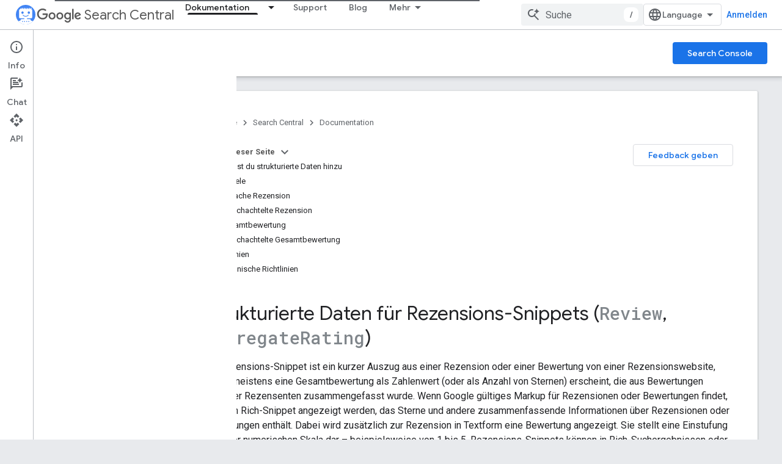

--- FILE ---
content_type: text/html; charset=utf-8
request_url: https://developers.google.com/search/docs/appearance/structured-data/review-snippet?authuser=0&hl=de
body_size: 47160
content:









<!doctype html>
<html 
      lang="de-x-mtfrom-en"
      dir="ltr">
  <head>
    <meta name="google-signin-client-id" content="721724668570-nbkv1cfusk7kk4eni4pjvepaus73b13t.apps.googleusercontent.com"><meta name="google-signin-scope"
          content="profile email https://www.googleapis.com/auth/developerprofiles https://www.googleapis.com/auth/developerprofiles.award https://www.googleapis.com/auth/devprofiles.full_control.firstparty"><meta property="og:site_name" content="Google for Developers">
    <meta property="og:type" content="website"><meta name="theme-color" content="#fff"><meta charset="utf-8">
    <meta content="IE=Edge" http-equiv="X-UA-Compatible">
    <meta name="viewport" content="width=device-width, initial-scale=1">
    

    <link rel="manifest" href="/_pwa/developers/manifest.json"
          crossorigin="use-credentials">
    <link rel="preconnect" href="//www.gstatic.com" crossorigin>
    <link rel="preconnect" href="//fonts.gstatic.com" crossorigin>
    <link rel="preconnect" href="//fonts.googleapis.com" crossorigin>
    <link rel="preconnect" href="//apis.google.com" crossorigin>
    <link rel="preconnect" href="//www.google-analytics.com" crossorigin><link rel="stylesheet" href="//fonts.googleapis.com/css?family=Google+Sans:400,500|Roboto:400,400italic,500,500italic,700,700italic|Roboto+Mono:400,500,700&display=swap">
      <link rel="stylesheet"
            href="//fonts.googleapis.com/css2?family=Material+Icons&family=Material+Symbols+Outlined&display=block"><link rel="stylesheet" href="https://www.gstatic.com/devrel-devsite/prod/v5f5028bd8220352863507a1bacc6e2ea79a725fdb2dd736f205c6da16a3d00d1/developers/css/app.css">
      <link rel="shortcut icon" href="https://www.gstatic.com/devrel-devsite/prod/v5f5028bd8220352863507a1bacc6e2ea79a725fdb2dd736f205c6da16a3d00d1/developers/images/favicon-new.png">
    <link rel="apple-touch-icon" href="https://www.gstatic.com/devrel-devsite/prod/v5f5028bd8220352863507a1bacc6e2ea79a725fdb2dd736f205c6da16a3d00d1/developers/images/touchicon-180-new.png"><link rel="canonical" href="https://developers.google.com/search/docs/appearance/structured-data/review-snippet?hl=de"><link rel="search" type="application/opensearchdescription+xml"
            title="Google for Developers" href="https://developers.google.com/s/opensearch.xml?authuser=0&amp;hl=de">
      <link rel="alternate" hreflang="en"
          href="https://developers.google.com/search/docs/appearance/structured-data/review-snippet" /><link rel="alternate" hreflang="x-default" href="https://developers.google.com/search/docs/appearance/structured-data/review-snippet" /><link rel="alternate" hreflang="ar"
          href="https://developers.google.com/search/docs/appearance/structured-data/review-snippet?hl=ar" /><link rel="alternate" hreflang="zh-Hans"
          href="https://developers.google.com/search/docs/appearance/structured-data/review-snippet?hl=zh-cn" /><link rel="alternate" hreflang="zh-Hant"
          href="https://developers.google.com/search/docs/appearance/structured-data/review-snippet?hl=zh-tw" /><link rel="alternate" hreflang="fr"
          href="https://developers.google.com/search/docs/appearance/structured-data/review-snippet?hl=fr" /><link rel="alternate" hreflang="de"
          href="https://developers.google.com/search/docs/appearance/structured-data/review-snippet?hl=de" /><link rel="alternate" hreflang="hi"
          href="https://developers.google.com/search/docs/appearance/structured-data/review-snippet?hl=hi" /><link rel="alternate" hreflang="id"
          href="https://developers.google.com/search/docs/appearance/structured-data/review-snippet?hl=id" /><link rel="alternate" hreflang="it"
          href="https://developers.google.com/search/docs/appearance/structured-data/review-snippet?hl=it" /><link rel="alternate" hreflang="ja"
          href="https://developers.google.com/search/docs/appearance/structured-data/review-snippet?hl=ja" /><link rel="alternate" hreflang="ko"
          href="https://developers.google.com/search/docs/appearance/structured-data/review-snippet?hl=ko" /><link rel="alternate" hreflang="pl"
          href="https://developers.google.com/search/docs/appearance/structured-data/review-snippet?hl=pl" /><link rel="alternate" hreflang="pt-BR"
          href="https://developers.google.com/search/docs/appearance/structured-data/review-snippet?hl=pt-br" /><link rel="alternate" hreflang="ru"
          href="https://developers.google.com/search/docs/appearance/structured-data/review-snippet?hl=ru" /><link rel="alternate" hreflang="es"
          href="https://developers.google.com/search/docs/appearance/structured-data/review-snippet?hl=es" /><link rel="alternate" hreflang="es-419"
          href="https://developers.google.com/search/docs/appearance/structured-data/review-snippet?hl=es-419" /><link rel="alternate" hreflang="th"
          href="https://developers.google.com/search/docs/appearance/structured-data/review-snippet?hl=th" /><link rel="alternate" hreflang="tr"
          href="https://developers.google.com/search/docs/appearance/structured-data/review-snippet?hl=tr" /><link rel="alternate" hreflang="vi"
          href="https://developers.google.com/search/docs/appearance/structured-data/review-snippet?hl=vi" /><title>Strukturierte Daten für Rezensions-Snippets (Review, AggregateRating) | Google Search Central &nbsp;|&nbsp; Documentation &nbsp;|&nbsp; Google for Developers</title>

<meta property="og:title" content="Strukturierte Daten für Rezensions-Snippets (Review, AggregateRating) | Google Search Central &nbsp;|&nbsp; Documentation &nbsp;|&nbsp; Google for Developers"><meta name="description" content="Ein Rezensions-Snippet ist ein kurzer Auszug aus einer Rezension oder Bewertung. In diesem Leitfaden erfährst du mehr über Google-Rezensions-Snippets und darüber, wie du Rich Snippets aktivierst.">
  <meta property="og:description" content="Ein Rezensions-Snippet ist ein kurzer Auszug aus einer Rezension oder Bewertung. In diesem Leitfaden erfährst du mehr über Google-Rezensions-Snippets und darüber, wie du Rich Snippets aktivierst."><meta property="og:url" content="https://developers.google.com/search/docs/appearance/structured-data/review-snippet?hl=de"><meta property="og:image" content="https://developers.google.com/static/search/images/home-social-share-lockup.jpg?authuser=0&amp;hl=de">
  <meta property="og:image:width" content="1200">
  <meta property="og:image:height" content="675"><meta property="og:locale" content="de"><meta name="twitter:card" content="summary_large_image"><script type="application/ld+json">
  {
    "@context": "https://schema.org",
    "@type": "BreadcrumbList",
    "itemListElement": [{
      "@type": "ListItem",
      "position": 1,
      "name": "Search Central",
      "item": "https://developers.google.com/search"
    },{
      "@type": "ListItem",
      "position": 2,
      "name": "Documentation",
      "item": "https://developers.google.com/search/docs"
    },{
      "@type": "ListItem",
      "position": 3,
      "name": "Strukturierte Daten für Rezensions-Snippets (Review, AggregateRating) | Google Search Central",
      "item": "https://developers.google.com/search/docs/appearance/structured-data/review-snippet"
    }]
  }
  </script><link rel="alternate machine-translated-from" hreflang="en"
        href="https://developers.google.com/search/docs/appearance/structured-data/review-snippet?hl=en&amp;authuser=0">
  
    
    
    
    
    
    
    
    <meta name="apple-itunes-app" content="app-id=1512522198">
    
    
  

    
      <link rel="stylesheet" href="/extras.css"></head>
  <body class="color-scheme--light"
        template="page"
        theme="white"
        type="lcat"
        
        
        
        layout="docs"
        
        
        
        
        
          
            concierge='closed'
          
        
        display-toc
        pending>
  
    <devsite-progress type="indeterminate" id="app-progress"></devsite-progress>
  
  
    <a href="#main-content" class="skip-link button">
      
      Zum Hauptinhalt springen
    </a>
    <section class="devsite-wrapper">
      <devsite-cookie-notification-bar></devsite-cookie-notification-bar><devsite-header role="banner">
  
    





















<div class="devsite-header--inner" data-nosnippet>
  <div class="devsite-top-logo-row-wrapper-wrapper">
    <div class="devsite-top-logo-row-wrapper">
      <div class="devsite-top-logo-row">
        <button type="button" id="devsite-hamburger-menu"
          class="devsite-header-icon-button button-flat material-icons gc-analytics-event"
          data-category="Site-Wide Custom Events"
          data-label="Navigation menu button"
          visually-hidden
          aria-label="Menü öffnen">
        </button>
        
<div class="devsite-product-name-wrapper">

  
    
  
  <a href="https://developers.google.com/search?authuser=0&amp;hl=de">
    
  <div class="devsite-product-logo-container"
       
       
       
    size="medium"
  >
  
    <picture>
      
      <img class="devsite-product-logo"
           alt="Google Search Central"
           src="https://developers.google.com/static/search/images/google-search-central-logo.svg?authuser=0&amp;hl=de"
           srcset=" /static/search/images/google-search-central-logo.svg"
           sizes="64px"
           loading="lazy"
           >
    </picture>
  
  </div>
  
  </a>
  

  



  
  
  <span class="devsite-product-name">
    <ul class="devsite-breadcrumb-list"
  >
  
  <li class="devsite-breadcrumb-item
             devsite-has-google-wordmark">
    
    
    
      
      
        
  <a href="https://developers.google.com/search?authuser=0&amp;hl=de"
      
        class="devsite-breadcrumb-link gc-analytics-event"
      
        data-category="Site-Wide Custom Events"
      
        data-label="Upper Header"
      
        data-value="1"
      
        track-type="globalNav"
      
        track-name="breadcrumb"
      
        track-metadata-position="1"
      
        track-metadata-eventdetail="Google Search Central"
      
    >
    
          <svg class="devsite-google-wordmark"
       xmlns="http://www.w3.org/2000/svg"
       viewBox="0 0 148 48">
    <title>Google</title>
    <path class="devsite-google-wordmark-svg-path" d="M19.58,37.65c-9.87,0-18.17-8.04-18.17-17.91c0-9.87,8.3-17.91,18.17-17.91c5.46,0,9.35,2.14,12.27,4.94l-3.45,3.45c-2.1-1.97-4.93-3.49-8.82-3.49c-7.21,0-12.84,5.81-12.84,13.02c0,7.21,5.64,13.02,12.84,13.02c4.67,0,7.34-1.88,9.04-3.58c1.4-1.4,2.32-3.41,2.66-6.16H19.58v-4.89h16.47c0.18,0.87,0.26,1.92,0.26,3.06c0,3.67-1.01,8.21-4.24,11.44C28.93,35.9,24.91,37.65,19.58,37.65z M61.78,26.12c0,6.64-5.1,11.53-11.36,11.53s-11.36-4.89-11.36-11.53c0-6.68,5.1-11.53,11.36-11.53S61.78,19.43,61.78,26.12z M56.8,26.12c0-4.15-2.96-6.99-6.39-6.99c-3.43,0-6.39,2.84-6.39,6.99c0,4.11,2.96,6.99,6.39,6.99C53.84,33.11,56.8,30.22,56.8,26.12z M87.25,26.12c0,6.64-5.1,11.53-11.36,11.53c-6.26,0-11.36-4.89-11.36-11.53c0-6.68,5.1-11.53,11.36-11.53C82.15,14.59,87.25,19.43,87.25,26.12zM82.28,26.12c0-4.15-2.96-6.99-6.39-6.99c-3.43,0-6.39,2.84-6.39,6.99c0,4.11,2.96,6.99,6.39,6.99C79.32,33.11,82.28,30.22,82.28,26.12z M112.09,15.29v20.7c0,8.52-5.02,12.01-10.96,12.01c-5.59,0-8.95-3.76-10.22-6.81l4.41-1.83c0.79,1.88,2.71,4.1,5.81,4.1c3.8,0,6.16-2.36,6.16-6.77v-1.66h-0.18c-1.14,1.4-3.32,2.62-6.07,2.62c-5.76,0-11.05-5.02-11.05-11.49c0-6.51,5.28-11.57,11.05-11.57c2.75,0,4.93,1.22,6.07,2.58h0.18v-1.88H112.09z M107.64,26.16c0-4.06-2.71-7.03-6.16-7.03c-3.49,0-6.42,2.97-6.42,7.03c0,4.02,2.93,6.94,6.42,6.94C104.93,33.11,107.64,30.18,107.64,26.16z M120.97,3.06v33.89h-5.07V3.06H120.97z M140.89,29.92l3.93,2.62c-1.27,1.88-4.32,5.11-9.61,5.11c-6.55,0-11.28-5.07-11.28-11.53c0-6.86,4.77-11.53,10.71-11.53c5.98,0,8.91,4.76,9.87,7.34l0.52,1.31l-15.42,6.38c1.18,2.31,3.01,3.49,5.59,3.49C137.79,33.11,139.58,31.84,140.89,29.92zM128.79,25.77l10.31-4.28c-0.57-1.44-2.27-2.45-4.28-2.45C132.24,19.04,128.66,21.31,128.79,25.77z"/>
  </svg>Search Central
        
  </a>
  
      
    
  </li>
  
</ul>
  </span>

</div>
        <div class="devsite-top-logo-row-middle">
          <div class="devsite-header-upper-tabs">
            
              
              
  <devsite-tabs class="upper-tabs">

    <nav class="devsite-tabs-wrapper" aria-label="Obere Tabs">
      
        
          <tab class="devsite-dropdown
    devsite-dropdown-full
    devsite-active
    
    ">
  
    <a href="https://developers.google.com/search/docs?authuser=0&amp;hl=de"
    class="devsite-tabs-content gc-analytics-event "
      track-metadata-eventdetail="https://developers.google.com/search/docs?authuser=0&amp;hl=de"
    
       track-type="nav"
       track-metadata-position="nav - dokumentation"
       track-metadata-module="primary nav"
       aria-label="Dokumentation, selected" 
       
         
           data-category="Site-Wide Custom Events"
         
           data-label="Tab: Dokumentation"
         
           track-name="dokumentation"
         
       >
    Dokumentation
  
    </a>
    
      <button
         aria-haspopup="menu"
         aria-expanded="false"
         aria-label="Drop-down-Menü für Dokumentation"
         track-type="nav"
         track-metadata-eventdetail="https://developers.google.com/search/docs?authuser=0&amp;hl=de"
         track-metadata-position="nav - dokumentation"
         track-metadata-module="primary nav"
         
          
            data-category="Site-Wide Custom Events"
          
            data-label="Tab: Dokumentation"
          
            track-name="dokumentation"
          
        
         class="devsite-tabs-dropdown-toggle devsite-icon devsite-icon-arrow-drop-down"></button>
    
  
  <div class="devsite-tabs-dropdown" role="menu" aria-label="submenu" hidden>
    
    <div class="devsite-tabs-dropdown-content">
      
        <div class="devsite-tabs-dropdown-column
                    ">
          
            <ul class="devsite-tabs-dropdown-section
                       ">
              
                <li class="devsite-nav-title" role="heading" tooltip>SEO-Grundlagen</li>
              
              
              
                <li class="devsite-nav-item">
                  <a href="https://developers.google.com/search/docs?authuser=0&amp;hl=de"
                    
                     track-type="nav"
                     track-metadata-eventdetail="https://developers.google.com/search/docs?authuser=0&amp;hl=de"
                     track-metadata-position="nav - dokumentation"
                     track-metadata-module="tertiary nav"
                     
                       track-metadata-module_headline="seo-grundlagen"
                     
                     tooltip
                  >
                    
                    <div class="devsite-nav-item-title">
                      Einführung
                    </div>
                    
                  </a>
                </li>
              
                <li class="devsite-nav-item">
                  <a href="https://developers.google.com/search/docs/essentials?authuser=0&amp;hl=de"
                    
                     track-type="nav"
                     track-metadata-eventdetail="https://developers.google.com/search/docs/essentials?authuser=0&amp;hl=de"
                     track-metadata-position="nav - dokumentation"
                     track-metadata-module="tertiary nav"
                     
                       track-metadata-module_headline="seo-grundlagen"
                     
                     tooltip
                  >
                    
                    <div class="devsite-nav-item-title">
                      Grundlagen der Google Suche
                    </div>
                    
                  </a>
                </li>
              
                <li class="devsite-nav-item">
                  <a href="https://developers.google.com/search/docs/fundamentals/seo-starter-guide?authuser=0&amp;hl=de"
                    
                     track-type="nav"
                     track-metadata-eventdetail="https://developers.google.com/search/docs/fundamentals/seo-starter-guide?authuser=0&amp;hl=de"
                     track-metadata-position="nav - dokumentation"
                     track-metadata-module="tertiary nav"
                     
                       track-metadata-module_headline="seo-grundlagen"
                     
                     tooltip
                  >
                    
                    <div class="devsite-nav-item-title">
                      Startleitfaden zur Suchmaschinenoptimierung (SEO)
                    </div>
                    
                  </a>
                </li>
              
                <li class="devsite-nav-item">
                  <a href="https://developers.google.com/search/docs/fundamentals/how-search-works?authuser=0&amp;hl=de"
                    
                     track-type="nav"
                     track-metadata-eventdetail="https://developers.google.com/search/docs/fundamentals/how-search-works?authuser=0&amp;hl=de"
                     track-metadata-position="nav - dokumentation"
                     track-metadata-module="tertiary nav"
                     
                       track-metadata-module_headline="seo-grundlagen"
                     
                     tooltip
                  >
                    
                    <div class="devsite-nav-item-title">
                      So funktioniert die Google Suche
                    </div>
                    
                  </a>
                </li>
              
                <li class="devsite-nav-item">
                  <a href="https://developers.google.com/search/docs/fundamentals/do-i-need-seo?authuser=0&amp;hl=de"
                    
                     track-type="nav"
                     track-metadata-eventdetail="https://developers.google.com/search/docs/fundamentals/do-i-need-seo?authuser=0&amp;hl=de"
                     track-metadata-position="nav - dokumentation"
                     track-metadata-module="tertiary nav"
                     
                       track-metadata-module_headline="seo-grundlagen"
                     
                     tooltip
                  >
                    
                    <div class="devsite-nav-item-title">
                      Benötigst du einen Suchmaschinenoptimierer (SEO)?
                    </div>
                    
                  </a>
                </li>
              
            </ul>
          
        </div>
      
        <div class="devsite-tabs-dropdown-column
                    ">
          
            <ul class="devsite-tabs-dropdown-section
                       ">
              
                <li class="devsite-nav-title" role="heading" tooltip>Crawling und Indexierung</li>
              
              
              
                <li class="devsite-nav-item">
                  <a href="https://developers.google.com/search/docs/crawling-indexing/sitemaps/overview?authuser=0&amp;hl=de"
                    
                     track-type="nav"
                     track-metadata-eventdetail="https://developers.google.com/search/docs/crawling-indexing/sitemaps/overview?authuser=0&amp;hl=de"
                     track-metadata-position="nav - dokumentation"
                     track-metadata-module="tertiary nav"
                     
                       track-metadata-module_headline="crawling und indexierung"
                     
                     tooltip
                  >
                    
                    <div class="devsite-nav-item-title">
                      Sitemaps
                    </div>
                    
                  </a>
                </li>
              
                <li class="devsite-nav-item">
                  <a href="https://developers.google.com/search/docs/crawling-indexing/robots/intro?authuser=0&amp;hl=de"
                    
                     track-type="nav"
                     track-metadata-eventdetail="https://developers.google.com/search/docs/crawling-indexing/robots/intro?authuser=0&amp;hl=de"
                     track-metadata-position="nav - dokumentation"
                     track-metadata-module="tertiary nav"
                     
                       track-metadata-module_headline="crawling und indexierung"
                     
                     tooltip
                  >
                    
                    <div class="devsite-nav-item-title">
                      robots.txt
                    </div>
                    
                  </a>
                </li>
              
                <li class="devsite-nav-item">
                  <a href="https://developers.google.com/search/docs/crawling-indexing/special-tags?authuser=0&amp;hl=de"
                    
                     track-type="nav"
                     track-metadata-eventdetail="https://developers.google.com/search/docs/crawling-indexing/special-tags?authuser=0&amp;hl=de"
                     track-metadata-position="nav - dokumentation"
                     track-metadata-module="tertiary nav"
                     
                       track-metadata-module_headline="crawling und indexierung"
                     
                     tooltip
                  >
                    
                    <div class="devsite-nav-item-title">
                      Meta-Tags
                    </div>
                    
                  </a>
                </li>
              
                <li class="devsite-nav-item">
                  <a href="https://developers.google.com/search/docs/crawling-indexing/ask-google-to-recrawl?authuser=0&amp;hl=de"
                    
                     track-type="nav"
                     track-metadata-eventdetail="https://developers.google.com/search/docs/crawling-indexing/ask-google-to-recrawl?authuser=0&amp;hl=de"
                     track-metadata-position="nav - dokumentation"
                     track-metadata-module="tertiary nav"
                     
                       track-metadata-module_headline="crawling und indexierung"
                     
                     tooltip
                  >
                    
                    <div class="devsite-nav-item-title">
                      Crawler-Verwaltung
                    </div>
                    
                  </a>
                </li>
              
                <li class="devsite-nav-item">
                  <a href="https://developers.google.com/search/docs/crawling-indexing/control-what-you-share?authuser=0&amp;hl=de"
                    
                     track-type="nav"
                     track-metadata-eventdetail="https://developers.google.com/search/docs/crawling-indexing/control-what-you-share?authuser=0&amp;hl=de"
                     track-metadata-position="nav - dokumentation"
                     track-metadata-module="tertiary nav"
                     
                       track-metadata-module_headline="crawling und indexierung"
                     
                     tooltip
                  >
                    
                    <div class="devsite-nav-item-title">
                      Entfernungen
                    </div>
                    
                  </a>
                </li>
              
                <li class="devsite-nav-item">
                  <a href="https://developers.google.com/search/docs/crawling-indexing/consolidate-duplicate-urls?authuser=0&amp;hl=de"
                    
                     track-type="nav"
                     track-metadata-eventdetail="https://developers.google.com/search/docs/crawling-indexing/consolidate-duplicate-urls?authuser=0&amp;hl=de"
                     track-metadata-position="nav - dokumentation"
                     track-metadata-module="tertiary nav"
                     
                       track-metadata-module_headline="crawling und indexierung"
                     
                     tooltip
                  >
                    
                    <div class="devsite-nav-item-title">
                      Kanonisierung
                    </div>
                    
                  </a>
                </li>
              
                <li class="devsite-nav-item">
                  <a href="https://developers.google.com/search/docs/crawling-indexing/301-redirects?authuser=0&amp;hl=de"
                    
                     track-type="nav"
                     track-metadata-eventdetail="https://developers.google.com/search/docs/crawling-indexing/301-redirects?authuser=0&amp;hl=de"
                     track-metadata-position="nav - dokumentation"
                     track-metadata-module="tertiary nav"
                     
                       track-metadata-module_headline="crawling und indexierung"
                     
                     tooltip
                  >
                    
                    <div class="devsite-nav-item-title">
                      Weiterleitungen
                    </div>
                    
                  </a>
                </li>
              
                <li class="devsite-nav-item">
                  <a href="https://developers.google.com/search/docs/crawling-indexing/javascript/javascript-seo-basics?authuser=0&amp;hl=de"
                    
                     track-type="nav"
                     track-metadata-eventdetail="https://developers.google.com/search/docs/crawling-indexing/javascript/javascript-seo-basics?authuser=0&amp;hl=de"
                     track-metadata-position="nav - dokumentation"
                     track-metadata-module="tertiary nav"
                     
                       track-metadata-module_headline="crawling und indexierung"
                     
                     tooltip
                  >
                    
                    <div class="devsite-nav-item-title">
                      JavaScript-SEO
                    </div>
                    
                  </a>
                </li>
              
            </ul>
          
        </div>
      
        <div class="devsite-tabs-dropdown-column
                    ">
          
            <ul class="devsite-tabs-dropdown-section
                       ">
              
                <li class="devsite-nav-title" role="heading" tooltip>Ranking und Darstellung in der Suche</li>
              
              
              
                <li class="devsite-nav-item">
                  <a href="https://developers.google.com/search/docs/appearance/visual-elements-gallery?authuser=0&amp;hl=de"
                    
                     track-type="nav"
                     track-metadata-eventdetail="https://developers.google.com/search/docs/appearance/visual-elements-gallery?authuser=0&amp;hl=de"
                     track-metadata-position="nav - dokumentation"
                     track-metadata-module="tertiary nav"
                     
                       track-metadata-module_headline="ranking und darstellung in der suche"
                     
                     tooltip
                  >
                    
                    <div class="devsite-nav-item-title">
                      Galerie mit visuellen Elementen
                    </div>
                    
                  </a>
                </li>
              
                <li class="devsite-nav-item">
                  <a href="https://developers.google.com/search/docs/appearance/title-link?authuser=0&amp;hl=de"
                    
                     track-type="nav"
                     track-metadata-eventdetail="https://developers.google.com/search/docs/appearance/title-link?authuser=0&amp;hl=de"
                     track-metadata-position="nav - dokumentation"
                     track-metadata-module="tertiary nav"
                     
                       track-metadata-module_headline="ranking und darstellung in der suche"
                     
                     tooltip
                  >
                    
                    <div class="devsite-nav-item-title">
                      Titellinks
                    </div>
                    
                  </a>
                </li>
              
                <li class="devsite-nav-item">
                  <a href="https://developers.google.com/search/docs/appearance/snippet?authuser=0&amp;hl=de"
                    
                     track-type="nav"
                     track-metadata-eventdetail="https://developers.google.com/search/docs/appearance/snippet?authuser=0&amp;hl=de"
                     track-metadata-position="nav - dokumentation"
                     track-metadata-module="tertiary nav"
                     
                       track-metadata-module_headline="ranking und darstellung in der suche"
                     
                     tooltip
                  >
                    
                    <div class="devsite-nav-item-title">
                      Snippets
                    </div>
                    
                  </a>
                </li>
              
                <li class="devsite-nav-item">
                  <a href="https://developers.google.com/search/docs/appearance/google-images?authuser=0&amp;hl=de"
                    
                     track-type="nav"
                     track-metadata-eventdetail="https://developers.google.com/search/docs/appearance/google-images?authuser=0&amp;hl=de"
                     track-metadata-position="nav - dokumentation"
                     track-metadata-module="tertiary nav"
                     
                       track-metadata-module_headline="ranking und darstellung in der suche"
                     
                     tooltip
                  >
                    
                    <div class="devsite-nav-item-title">
                      Bilder
                    </div>
                    
                  </a>
                </li>
              
                <li class="devsite-nav-item">
                  <a href="https://developers.google.com/search/docs/appearance/video?authuser=0&amp;hl=de"
                    
                     track-type="nav"
                     track-metadata-eventdetail="https://developers.google.com/search/docs/appearance/video?authuser=0&amp;hl=de"
                     track-metadata-position="nav - dokumentation"
                     track-metadata-module="tertiary nav"
                     
                       track-metadata-module_headline="ranking und darstellung in der suche"
                     
                     tooltip
                  >
                    
                    <div class="devsite-nav-item-title">
                      Videos
                    </div>
                    
                  </a>
                </li>
              
                <li class="devsite-nav-item">
                  <a href="https://developers.google.com/search/docs/appearance/structured-data/search-gallery?authuser=0&amp;hl=de"
                    
                     track-type="nav"
                     track-metadata-eventdetail="https://developers.google.com/search/docs/appearance/structured-data/search-gallery?authuser=0&amp;hl=de"
                     track-metadata-position="nav - dokumentation"
                     track-metadata-module="tertiary nav"
                     
                       track-metadata-module_headline="ranking und darstellung in der suche"
                     
                     tooltip
                  >
                    
                    <div class="devsite-nav-item-title">
                      Strukturierte Daten
                    </div>
                    
                  </a>
                </li>
              
                <li class="devsite-nav-item">
                  <a href="https://developers.google.com/search/docs/appearance/favicon-in-search?authuser=0&amp;hl=de"
                    
                     track-type="nav"
                     track-metadata-eventdetail="https://developers.google.com/search/docs/appearance/favicon-in-search?authuser=0&amp;hl=de"
                     track-metadata-position="nav - dokumentation"
                     track-metadata-module="tertiary nav"
                     
                       track-metadata-module_headline="ranking und darstellung in der suche"
                     
                     tooltip
                  >
                    
                    <div class="devsite-nav-item-title">
                      Favicons
                    </div>
                    
                  </a>
                </li>
              
            </ul>
          
        </div>
      
        <div class="devsite-tabs-dropdown-column
                    ">
          
            <ul class="devsite-tabs-dropdown-section
                       ">
              
                <li class="devsite-nav-title" role="heading" tooltip>Websitespezifische Leitfäden</li>
              
              
              
                <li class="devsite-nav-item">
                  <a href="https://developers.google.com/search/docs/specialty/ecommerce?authuser=0&amp;hl=de"
                    
                     track-type="nav"
                     track-metadata-eventdetail="https://developers.google.com/search/docs/specialty/ecommerce?authuser=0&amp;hl=de"
                     track-metadata-position="nav - dokumentation"
                     track-metadata-module="tertiary nav"
                     
                       track-metadata-module_headline="websitespezifische leitfäden"
                     
                     tooltip
                  >
                    
                    <div class="devsite-nav-item-title">
                      E-Commerce
                    </div>
                    
                  </a>
                </li>
              
                <li class="devsite-nav-item">
                  <a href="https://developers.google.com/search/docs/specialty/international?authuser=0&amp;hl=de"
                    
                     track-type="nav"
                     track-metadata-eventdetail="https://developers.google.com/search/docs/specialty/international?authuser=0&amp;hl=de"
                     track-metadata-position="nav - dokumentation"
                     track-metadata-module="tertiary nav"
                     
                       track-metadata-module_headline="websitespezifische leitfäden"
                     
                     tooltip
                  >
                    
                    <div class="devsite-nav-item-title">
                      Internationale und mehrsprachige Websites
                    </div>
                    
                  </a>
                </li>
              
            </ul>
          
            <ul class="devsite-tabs-dropdown-section
                       ">
              
                <li class="devsite-nav-title" role="heading" tooltip>Datenanalyse</li>
              
              
              
                <li class="devsite-nav-item">
                  <a href="https://developers.google.com/search/docs/monitor-debug/search-console-start?authuser=0&amp;hl=de"
                    
                     track-type="nav"
                     track-metadata-eventdetail="https://developers.google.com/search/docs/monitor-debug/search-console-start?authuser=0&amp;hl=de"
                     track-metadata-position="nav - dokumentation"
                     track-metadata-module="tertiary nav"
                     
                       track-metadata-module_headline="websitespezifische leitfäden"
                     
                     tooltip
                  >
                    
                    <div class="devsite-nav-item-title">
                      Erste Schritte mit der Search Console
                    </div>
                    
                  </a>
                </li>
              
                <li class="devsite-nav-item">
                  <a href="https://developers.google.com/search/docs/monitor-debug/debugging-search-traffic-drops?authuser=0&amp;hl=de"
                    
                     track-type="nav"
                     track-metadata-eventdetail="https://developers.google.com/search/docs/monitor-debug/debugging-search-traffic-drops?authuser=0&amp;hl=de"
                     track-metadata-position="nav - dokumentation"
                     track-metadata-module="tertiary nav"
                     
                       track-metadata-module_headline="websitespezifische leitfäden"
                     
                     tooltip
                  >
                    
                    <div class="devsite-nav-item-title">
                      Traffic-Rückgänge debuggen
                    </div>
                    
                  </a>
                </li>
              
                <li class="devsite-nav-item">
                  <a href="https://developers.google.com/search/docs/monitor-debug/google-analytics-search-console?authuser=0&amp;hl=de"
                    
                     track-type="nav"
                     track-metadata-eventdetail="https://developers.google.com/search/docs/monitor-debug/google-analytics-search-console?authuser=0&amp;hl=de"
                     track-metadata-position="nav - dokumentation"
                     track-metadata-module="tertiary nav"
                     
                       track-metadata-module_headline="websitespezifische leitfäden"
                     
                     tooltip
                  >
                    
                    <div class="devsite-nav-item-title">
                      Search Console- und Google Analytics-Daten für die Suchmaschinenoptimierung (SEO) verwenden
                    </div>
                    
                  </a>
                </li>
              
                <li class="devsite-nav-item">
                  <a href="https://developers.google.com/search/docs/monitor-debug/trends-start?authuser=0&amp;hl=de"
                    
                     track-type="nav"
                     track-metadata-eventdetail="https://developers.google.com/search/docs/monitor-debug/trends-start?authuser=0&amp;hl=de"
                     track-metadata-position="nav - dokumentation"
                     track-metadata-module="tertiary nav"
                     
                       track-metadata-module_headline="websitespezifische leitfäden"
                     
                     tooltip
                  >
                    
                    <div class="devsite-nav-item-title">
                      Erste Schritte mit Google Trends
                    </div>
                    
                  </a>
                </li>
              
            </ul>
          
        </div>
      
    </div>
  </div>
</tab>
        
      
        
          <tab  >
            
    <a href="https://developers.google.com/search/help?authuser=0&amp;hl=de"
    class="devsite-tabs-content gc-analytics-event "
      track-metadata-eventdetail="https://developers.google.com/search/help?authuser=0&amp;hl=de"
    
       track-type="nav"
       track-metadata-position="nav - support"
       track-metadata-module="primary nav"
       
       
         
           data-category="Site-Wide Custom Events"
         
           data-label="Tab: Support"
         
           track-name="support"
         
       >
    Support
  
    </a>
    
  
          </tab>
        
      
        
          <tab  >
            
    <a href="https://developers.google.com/search/blog?authuser=0&amp;hl=de"
    class="devsite-tabs-content gc-analytics-event "
      track-metadata-eventdetail="https://developers.google.com/search/blog?authuser=0&amp;hl=de"
    
       track-type="nav"
       track-metadata-position="nav - blog"
       track-metadata-module="primary nav"
       
       
         
           data-category="Site-Wide Custom Events"
         
           data-label="Tab: Blog"
         
           track-name="blog"
         
       >
    Blog
  
    </a>
    
  
          </tab>
        
      
        
          <tab class="devsite-dropdown
    
    
    
    ">
  
    <a href="https://developers.google.com/search/news?authuser=0&amp;hl=de"
    class="devsite-tabs-content gc-analytics-event "
      track-metadata-eventdetail="https://developers.google.com/search/news?authuser=0&amp;hl=de"
    
       track-type="nav"
       track-metadata-position="nav - neue funktionen"
       track-metadata-module="primary nav"
       
       
         
           data-category="Site-Wide Custom Events"
         
           data-label="Tab: Neue Funktionen"
         
           track-name="neue funktionen"
         
       >
    Neue Funktionen
  
    </a>
    
      <button
         aria-haspopup="menu"
         aria-expanded="false"
         aria-label="Drop-down-Menü für Neue Funktionen"
         track-type="nav"
         track-metadata-eventdetail="https://developers.google.com/search/news?authuser=0&amp;hl=de"
         track-metadata-position="nav - neue funktionen"
         track-metadata-module="primary nav"
         
          
            data-category="Site-Wide Custom Events"
          
            data-label="Tab: Neue Funktionen"
          
            track-name="neue funktionen"
          
        
         class="devsite-tabs-dropdown-toggle devsite-icon devsite-icon-arrow-drop-down"></button>
    
  
  <div class="devsite-tabs-dropdown" role="menu" aria-label="submenu" hidden>
    
    <div class="devsite-tabs-dropdown-content">
      
        <div class="devsite-tabs-dropdown-column
                    ">
          
            <ul class="devsite-tabs-dropdown-section
                       ">
              
              
              
                <li class="devsite-nav-item">
                  <a href="https://developers.google.com/search/news?authuser=0&amp;hl=de"
                    
                     track-type="nav"
                     track-metadata-eventdetail="https://developers.google.com/search/news?authuser=0&amp;hl=de"
                     track-metadata-position="nav - neue funktionen"
                     track-metadata-module="tertiary nav"
                     
                     tooltip
                  >
                    
                    <div class="devsite-nav-item-title">
                      Alle Updates
                    </div>
                    
                  </a>
                </li>
              
                <li class="devsite-nav-item">
                  <a href="https://developers.google.com/search/updates?authuser=0&amp;hl=de"
                    
                     track-type="nav"
                     track-metadata-eventdetail="https://developers.google.com/search/updates?authuser=0&amp;hl=de"
                     track-metadata-position="nav - neue funktionen"
                     track-metadata-module="tertiary nav"
                     
                     tooltip
                  >
                    
                    <div class="devsite-nav-item-title">
                      Updates der Dokumentation
                    </div>
                    
                  </a>
                </li>
              
                <li class="devsite-nav-item">
                  <a href="https://status.search.google.com/products/rGHU1u87FJnkP6W2GwMi/history?authuser=0&amp;hl=de"
                    
                     track-type="nav"
                     track-metadata-eventdetail="https://status.search.google.com/products/rGHU1u87FJnkP6W2GwMi/history?authuser=0&amp;hl=de"
                     track-metadata-position="nav - neue funktionen"
                     track-metadata-module="tertiary nav"
                     
                     tooltip
                  >
                    
                    <div class="devsite-nav-item-title">
                      Neuerungen beim Ranking
                    </div>
                    
                  </a>
                </li>
              
                <li class="devsite-nav-item">
                  <a href="https://www.youtube.com/channel/UCWf2ZlNsCGDS89VBF_awNvA?authuser=0&amp;hl=de"
                    
                     track-type="nav"
                     track-metadata-eventdetail="https://www.youtube.com/channel/UCWf2ZlNsCGDS89VBF_awNvA?authuser=0&amp;hl=de"
                     track-metadata-position="nav - neue funktionen"
                     track-metadata-module="tertiary nav"
                     
                     tooltip
                  >
                    
                    <div class="devsite-nav-item-title">
                      Neue YouTube-Videos
                    </div>
                    
                  </a>
                </li>
              
                <li class="devsite-nav-item">
                  <a href="https://pod.link/1512522198"
                    
                     track-type="nav"
                     track-metadata-eventdetail="https://pod.link/1512522198"
                     track-metadata-position="nav - neue funktionen"
                     track-metadata-module="tertiary nav"
                     
                     tooltip
                  >
                    
                    <div class="devsite-nav-item-title">
                      Neueste Podcastfolgen
                    </div>
                    
                  </a>
                </li>
              
            </ul>
          
        </div>
      
    </div>
  </div>
</tab>
        
      
        
          <tab  >
            
    <a href="https://developers.google.com/search/events?authuser=0&amp;hl=de"
    class="devsite-tabs-content gc-analytics-event "
      track-metadata-eventdetail="https://developers.google.com/search/events?authuser=0&amp;hl=de"
    
       track-type="nav"
       track-metadata-position="nav - ereignisse"
       track-metadata-module="primary nav"
       
       
         
           data-category="Site-Wide Custom Events"
         
           data-label="Tab: Ereignisse"
         
           track-name="ereignisse"
         
       >
    Ereignisse
  
    </a>
    
  
          </tab>
        
      
        
          <tab  >
            
    <a href="https://developers.google.com/search/case-studies?authuser=0&amp;hl=de"
    class="devsite-tabs-content gc-analytics-event "
      track-metadata-eventdetail="https://developers.google.com/search/case-studies?authuser=0&amp;hl=de"
    
       track-type="nav"
       track-metadata-position="nav - fallstudien"
       track-metadata-module="primary nav"
       
       
         
           data-category="Site-Wide Custom Events"
         
           data-label="Tab: Fallstudien"
         
           track-name="fallstudien"
         
       >
    Fallstudien
  
    </a>
    
  
          </tab>
        
      
    </nav>

  </devsite-tabs>

            
           </div>
          
<devsite-search
    enable-signin
    enable-search
    enable-suggestions
      enable-query-completion
    
    enable-search-summaries
    project-name="Documentation"
    tenant-name="Google for Developers"
    project-scope="/search/docs"
    url-scoped="https://developers.google.com/s/results/search/docs?authuser=0&amp;hl=de"
    
    
    
    >
  <form class="devsite-search-form" action="https://developers.google.com/s/results?authuser=0&amp;hl=de" method="GET">
    <div class="devsite-search-container">
      <button type="button"
              search-open
              class="devsite-search-button devsite-header-icon-button button-flat material-icons"
              
              aria-label="Suche öffnen"></button>
      <div class="devsite-searchbox">
        <input
          aria-activedescendant=""
          aria-autocomplete="list"
          
          aria-label="Suche"
          aria-expanded="false"
          aria-haspopup="listbox"
          autocomplete="off"
          class="devsite-search-field devsite-search-query"
          name="q"
          
          placeholder="Suche"
          role="combobox"
          type="text"
          value=""
          >
          <div class="devsite-search-image material-icons" aria-hidden="true">
            
              <svg class="devsite-search-ai-image" width="24" height="24" viewBox="0 0 24 24" fill="none" xmlns="http://www.w3.org/2000/svg">
                  <g clip-path="url(#clip0_6641_386)">
                    <path d="M19.6 21L13.3 14.7C12.8 15.1 12.225 15.4167 11.575 15.65C10.925 15.8833 10.2333 16 9.5 16C7.68333 16 6.14167 15.375 4.875 14.125C3.625 12.8583 3 11.3167 3 9.5C3 7.68333 3.625 6.15 4.875 4.9C6.14167 3.63333 7.68333 3 9.5 3C10.0167 3 10.5167 3.05833 11 3.175C11.4833 3.275 11.9417 3.43333 12.375 3.65L10.825 5.2C10.6083 5.13333 10.3917 5.08333 10.175 5.05C9.95833 5.01667 9.73333 5 9.5 5C8.25 5 7.18333 5.44167 6.3 6.325C5.43333 7.19167 5 8.25 5 9.5C5 10.75 5.43333 11.8167 6.3 12.7C7.18333 13.5667 8.25 14 9.5 14C10.6667 14 11.6667 13.625 12.5 12.875C13.35 12.1083 13.8417 11.15 13.975 10H15.975C15.925 10.6333 15.7833 11.2333 15.55 11.8C15.3333 12.3667 15.05 12.8667 14.7 13.3L21 19.6L19.6 21ZM17.5 12C17.5 10.4667 16.9667 9.16667 15.9 8.1C14.8333 7.03333 13.5333 6.5 12 6.5C13.5333 6.5 14.8333 5.96667 15.9 4.9C16.9667 3.83333 17.5 2.53333 17.5 0.999999C17.5 2.53333 18.0333 3.83333 19.1 4.9C20.1667 5.96667 21.4667 6.5 23 6.5C21.4667 6.5 20.1667 7.03333 19.1 8.1C18.0333 9.16667 17.5 10.4667 17.5 12Z" fill="#5F6368"/>
                  </g>
                <defs>
                <clipPath id="clip0_6641_386">
                <rect width="24" height="24" fill="white"/>
                </clipPath>
                </defs>
              </svg>
            
          </div>
          <div class="devsite-search-shortcut-icon-container" aria-hidden="true">
            <kbd class="devsite-search-shortcut-icon">/</kbd>
          </div>
      </div>
    </div>
  </form>
  <button type="button"
          search-close
          class="devsite-search-button devsite-header-icon-button button-flat material-icons"
          
          aria-label="Suche schließen"></button>
</devsite-search>

        </div>

        

          

          

          

          
<devsite-language-selector>
  <ul role="presentation">
    
    
    <li role="presentation">
      <a role="menuitem" lang="en"
        >English</a>
    </li>
    
    <li role="presentation">
      <a role="menuitem" lang="de"
        >Deutsch</a>
    </li>
    
    <li role="presentation">
      <a role="menuitem" lang="es"
        >Español</a>
    </li>
    
    <li role="presentation">
      <a role="menuitem" lang="es_419"
        >Español – América Latina</a>
    </li>
    
    <li role="presentation">
      <a role="menuitem" lang="fr"
        >Français</a>
    </li>
    
    <li role="presentation">
      <a role="menuitem" lang="id"
        >Indonesia</a>
    </li>
    
    <li role="presentation">
      <a role="menuitem" lang="it"
        >Italiano</a>
    </li>
    
    <li role="presentation">
      <a role="menuitem" lang="pl"
        >Polski</a>
    </li>
    
    <li role="presentation">
      <a role="menuitem" lang="pt_br"
        >Português – Brasil</a>
    </li>
    
    <li role="presentation">
      <a role="menuitem" lang="vi"
        >Tiếng Việt</a>
    </li>
    
    <li role="presentation">
      <a role="menuitem" lang="tr"
        >Türkçe</a>
    </li>
    
    <li role="presentation">
      <a role="menuitem" lang="ru"
        >Русский</a>
    </li>
    
    <li role="presentation">
      <a role="menuitem" lang="ar"
        >العربيّة</a>
    </li>
    
    <li role="presentation">
      <a role="menuitem" lang="hi"
        >हिंदी</a>
    </li>
    
    <li role="presentation">
      <a role="menuitem" lang="th"
        >ภาษาไทย</a>
    </li>
    
    <li role="presentation">
      <a role="menuitem" lang="zh_cn"
        >中文 – 简体</a>
    </li>
    
    <li role="presentation">
      <a role="menuitem" lang="zh_tw"
        >中文 – 繁體</a>
    </li>
    
    <li role="presentation">
      <a role="menuitem" lang="ja"
        >日本語</a>
    </li>
    
    <li role="presentation">
      <a role="menuitem" lang="ko"
        >한국어</a>
    </li>
    
  </ul>
</devsite-language-selector>


          

        

        
          <devsite-user 
                        
                        
                          enable-profiles
                        
                        
                          fp-auth
                        
                        id="devsite-user">
            
              
              <span class="button devsite-top-button" aria-hidden="true" visually-hidden>Anmelden</span>
            
          </devsite-user>
        
        
        
      </div>
    </div>
  </div>



  <div class="devsite-collapsible-section
    
      devsite-header-no-lower-tabs
    ">
    <div class="devsite-header-background">
      
        
          <div class="devsite-product-id-row"
           >
            <div class="devsite-product-description-row">
              
                
                <div class="devsite-product-id">
                  
                  
                  
                    <ul class="devsite-breadcrumb-list"
  >
  
  <li class="devsite-breadcrumb-item
             ">
    
    
    
      
        
  <a href="https://developers.google.com/search/docs?authuser=0&amp;hl=de"
      
        class="devsite-breadcrumb-link gc-analytics-event"
      
        data-category="Site-Wide Custom Events"
      
        data-label="Lower Header"
      
        data-value="1"
      
        track-type="globalNav"
      
        track-name="breadcrumb"
      
        track-metadata-position="1"
      
        track-metadata-eventdetail="Documentation"
      
    >
    
          Documentation
        
  </a>
  
      
    
  </li>
  
</ul>
                </div>
                
              
              
            </div>
            
              <div class="devsite-product-button-row">
  

  
  <a href="https://goo.gle/searchconsole"
  
    class="button button-primary
      "
    
    
      
        data-category="Search docs"
      
        data-label="open search console header button"
      
    
    >Search Console</a>

</div>
            
          </div>
          
        
      
      
    </div>
  </div>

</div>



  

  
</devsite-header>
      <devsite-book-nav scrollbars >
        
          





















<div class="devsite-book-nav-filter"
     hidden>
  <span class="filter-list-icon material-icons" aria-hidden="true"></span>
  <input type="text"
         placeholder="Filter"
         
         aria-label="Geben Sie zum Filtern Text ein"
         role="searchbox">
  
  <span class="filter-clear-button hidden"
        data-title="Filter entfernen"
        aria-label="Filter entfernen"
        role="button"
        tabindex="0"></span>
</div>

<nav class="devsite-book-nav devsite-nav nocontent"
     aria-label="Seitliches Menü">
  <div class="devsite-mobile-header">
    <button type="button"
            id="devsite-close-nav"
            class="devsite-header-icon-button button-flat material-icons gc-analytics-event"
            data-category="Site-Wide Custom Events"
            data-label="Close navigation"
            aria-label="Navigation schließen">
    </button>
    <div class="devsite-product-name-wrapper">

  
    
  
  <a href="https://developers.google.com/search?authuser=0&amp;hl=de">
    
  <div class="devsite-product-logo-container"
       
       
       
    size="medium"
  >
  
    <picture>
      
      <img class="devsite-product-logo"
           alt="Google Search Central"
           src="https://developers.google.com/static/search/images/google-search-central-logo.svg?authuser=0&amp;hl=de"
           srcset=" /static/search/images/google-search-central-logo.svg"
           sizes="64px"
           loading="lazy"
           >
    </picture>
  
  </div>
  
  </a>
  

  


  
      <span class="devsite-product-name">
        
        
        <ul class="devsite-breadcrumb-list"
  >
  
  <li class="devsite-breadcrumb-item
             devsite-has-google-wordmark">
    
    
    
      
      
        
  <a href="https://developers.google.com/search?authuser=0&amp;hl=de"
      
        class="devsite-breadcrumb-link gc-analytics-event"
      
        data-category="Site-Wide Custom Events"
      
        data-label="Upper Header"
      
        data-value="1"
      
        track-type="globalNav"
      
        track-name="breadcrumb"
      
        track-metadata-position="1"
      
        track-metadata-eventdetail="Google Search Central"
      
    >
    
          <svg class="devsite-google-wordmark"
       xmlns="http://www.w3.org/2000/svg"
       viewBox="0 0 148 48">
    <title>Google</title>
    <path class="devsite-google-wordmark-svg-path" d="M19.58,37.65c-9.87,0-18.17-8.04-18.17-17.91c0-9.87,8.3-17.91,18.17-17.91c5.46,0,9.35,2.14,12.27,4.94l-3.45,3.45c-2.1-1.97-4.93-3.49-8.82-3.49c-7.21,0-12.84,5.81-12.84,13.02c0,7.21,5.64,13.02,12.84,13.02c4.67,0,7.34-1.88,9.04-3.58c1.4-1.4,2.32-3.41,2.66-6.16H19.58v-4.89h16.47c0.18,0.87,0.26,1.92,0.26,3.06c0,3.67-1.01,8.21-4.24,11.44C28.93,35.9,24.91,37.65,19.58,37.65z M61.78,26.12c0,6.64-5.1,11.53-11.36,11.53s-11.36-4.89-11.36-11.53c0-6.68,5.1-11.53,11.36-11.53S61.78,19.43,61.78,26.12z M56.8,26.12c0-4.15-2.96-6.99-6.39-6.99c-3.43,0-6.39,2.84-6.39,6.99c0,4.11,2.96,6.99,6.39,6.99C53.84,33.11,56.8,30.22,56.8,26.12z M87.25,26.12c0,6.64-5.1,11.53-11.36,11.53c-6.26,0-11.36-4.89-11.36-11.53c0-6.68,5.1-11.53,11.36-11.53C82.15,14.59,87.25,19.43,87.25,26.12zM82.28,26.12c0-4.15-2.96-6.99-6.39-6.99c-3.43,0-6.39,2.84-6.39,6.99c0,4.11,2.96,6.99,6.39,6.99C79.32,33.11,82.28,30.22,82.28,26.12z M112.09,15.29v20.7c0,8.52-5.02,12.01-10.96,12.01c-5.59,0-8.95-3.76-10.22-6.81l4.41-1.83c0.79,1.88,2.71,4.1,5.81,4.1c3.8,0,6.16-2.36,6.16-6.77v-1.66h-0.18c-1.14,1.4-3.32,2.62-6.07,2.62c-5.76,0-11.05-5.02-11.05-11.49c0-6.51,5.28-11.57,11.05-11.57c2.75,0,4.93,1.22,6.07,2.58h0.18v-1.88H112.09z M107.64,26.16c0-4.06-2.71-7.03-6.16-7.03c-3.49,0-6.42,2.97-6.42,7.03c0,4.02,2.93,6.94,6.42,6.94C104.93,33.11,107.64,30.18,107.64,26.16z M120.97,3.06v33.89h-5.07V3.06H120.97z M140.89,29.92l3.93,2.62c-1.27,1.88-4.32,5.11-9.61,5.11c-6.55,0-11.28-5.07-11.28-11.53c0-6.86,4.77-11.53,10.71-11.53c5.98,0,8.91,4.76,9.87,7.34l0.52,1.31l-15.42,6.38c1.18,2.31,3.01,3.49,5.59,3.49C137.79,33.11,139.58,31.84,140.89,29.92zM128.79,25.77l10.31-4.28c-0.57-1.44-2.27-2.45-4.28-2.45C132.24,19.04,128.66,21.31,128.79,25.77z"/>
  </svg>Search Central
        
  </a>
  
      
    
  </li>
  
</ul>
      </span>
    

</div>
  </div>

  <div class="devsite-book-nav-wrapper">
    <div class="devsite-mobile-nav-top">
      
        <ul class="devsite-nav-list">
          
            <li class="devsite-nav-item">
              
  
  <a href="/search/docs"
    
       class="devsite-nav-title gc-analytics-event
              devsite-nav-has-children
              devsite-nav-active"
    

    
      
        data-category="Site-Wide Custom Events"
      
        data-label="Tab: Dokumentation"
      
        track-name="dokumentation"
      
    
     data-category="Site-Wide Custom Events"
     data-label="Responsive Tab: Dokumentation"
     track-type="globalNav"
     track-metadata-eventDetail="globalMenu"
     track-metadata-position="nav">
  
    <span class="devsite-nav-text" tooltip >
      Dokumentation
   </span>
    
    <span class="devsite-nav-icon material-icons" data-icon="forward"
          >
    </span>
    
  
  </a>
  

  
    <ul class="devsite-nav-responsive-tabs devsite-nav-has-menu
               ">
      
<li class="devsite-nav-item">

  
  <span
    
       class="devsite-nav-title"
       tooltip
    
    
      
        data-category="Site-Wide Custom Events"
      
        data-label="Tab: Dokumentation"
      
        track-name="dokumentation"
      
    >
  
    <span class="devsite-nav-text" tooltip menu="Dokumentation">
      Mehr
   </span>
    
    <span class="devsite-nav-icon material-icons" data-icon="forward"
          menu="Dokumentation">
    </span>
    
  
  </span>
  

</li>

    </ul>
  
              
            </li>
          
            <li class="devsite-nav-item">
              
  
  <a href="/search/help"
    
       class="devsite-nav-title gc-analytics-event
              
              "
    

    
      
        data-category="Site-Wide Custom Events"
      
        data-label="Tab: Support"
      
        track-name="support"
      
    
     data-category="Site-Wide Custom Events"
     data-label="Responsive Tab: Support"
     track-type="globalNav"
     track-metadata-eventDetail="globalMenu"
     track-metadata-position="nav">
  
    <span class="devsite-nav-text" tooltip >
      Support
   </span>
    
  
  </a>
  

  
              
            </li>
          
            <li class="devsite-nav-item">
              
  
  <a href="/search/blog"
    
       class="devsite-nav-title gc-analytics-event
              
              "
    

    
      
        data-category="Site-Wide Custom Events"
      
        data-label="Tab: Blog"
      
        track-name="blog"
      
    
     data-category="Site-Wide Custom Events"
     data-label="Responsive Tab: Blog"
     track-type="globalNav"
     track-metadata-eventDetail="globalMenu"
     track-metadata-position="nav">
  
    <span class="devsite-nav-text" tooltip >
      Blog
   </span>
    
  
  </a>
  

  
              
            </li>
          
            <li class="devsite-nav-item">
              
  
  <a href="/search/news"
    
       class="devsite-nav-title gc-analytics-event
              devsite-nav-has-children
              "
    

    
      
        data-category="Site-Wide Custom Events"
      
        data-label="Tab: Neue Funktionen"
      
        track-name="neue funktionen"
      
    
     data-category="Site-Wide Custom Events"
     data-label="Responsive Tab: Neue Funktionen"
     track-type="globalNav"
     track-metadata-eventDetail="globalMenu"
     track-metadata-position="nav">
  
    <span class="devsite-nav-text" tooltip >
      Neue Funktionen
   </span>
    
    <span class="devsite-nav-icon material-icons" data-icon="forward"
          >
    </span>
    
  
  </a>
  

  
    <ul class="devsite-nav-responsive-tabs devsite-nav-has-menu
               ">
      
<li class="devsite-nav-item">

  
  <span
    
       class="devsite-nav-title"
       tooltip
    
    
      
        data-category="Site-Wide Custom Events"
      
        data-label="Tab: Neue Funktionen"
      
        track-name="neue funktionen"
      
    >
  
    <span class="devsite-nav-text" tooltip menu="Neue Funktionen">
      Mehr
   </span>
    
    <span class="devsite-nav-icon material-icons" data-icon="forward"
          menu="Neue Funktionen">
    </span>
    
  
  </span>
  

</li>

    </ul>
  
              
            </li>
          
            <li class="devsite-nav-item">
              
  
  <a href="/search/events"
    
       class="devsite-nav-title gc-analytics-event
              
              "
    

    
      
        data-category="Site-Wide Custom Events"
      
        data-label="Tab: Ereignisse"
      
        track-name="ereignisse"
      
    
     data-category="Site-Wide Custom Events"
     data-label="Responsive Tab: Ereignisse"
     track-type="globalNav"
     track-metadata-eventDetail="globalMenu"
     track-metadata-position="nav">
  
    <span class="devsite-nav-text" tooltip >
      Ereignisse
   </span>
    
  
  </a>
  

  
              
            </li>
          
            <li class="devsite-nav-item">
              
  
  <a href="/search/case-studies"
    
       class="devsite-nav-title gc-analytics-event
              
              "
    

    
      
        data-category="Site-Wide Custom Events"
      
        data-label="Tab: Fallstudien"
      
        track-name="fallstudien"
      
    
     data-category="Site-Wide Custom Events"
     data-label="Responsive Tab: Fallstudien"
     track-type="globalNav"
     track-metadata-eventDetail="globalMenu"
     track-metadata-position="nav">
  
    <span class="devsite-nav-text" tooltip >
      Fallstudien
   </span>
    
  
  </a>
  

  
              
            </li>
          
          
          
        </ul>
      
    </div>
    
      <div class="devsite-mobile-nav-bottom">
        
          
          <ul class="devsite-nav-list" menu="_book">
            <li class="devsite-nav-item"><a href="/search/docs"
        class="devsite-nav-title gc-analytics-event"
        data-category="Site-Wide Custom Events"
        data-label="Book nav link, pathname: /search/docs"
        track-type="bookNav"
        track-name="click"
        track-metadata-eventdetail="/search/docs"
      ><span class="devsite-nav-text" tooltip>Einführung</span></a></li>

  <li class="devsite-nav-item
           devsite-nav-expandable"><div class="devsite-expandable-nav">
      <a class="devsite-nav-toggle" aria-hidden="true"></a><div class="devsite-nav-title devsite-nav-title-no-path" tabindex="0" role="button">
        <span class="devsite-nav-text" tooltip>Grundlagen der Google Suche</span>
      </div><ul class="devsite-nav-section"><li class="devsite-nav-item"><a href="/search/docs/essentials"
        class="devsite-nav-title gc-analytics-event"
        data-category="Site-Wide Custom Events"
        data-label="Book nav link, pathname: /search/docs/essentials"
        track-type="bookNav"
        track-name="click"
        track-metadata-eventdetail="/search/docs/essentials"
      ><span class="devsite-nav-text" tooltip>Übersicht</span></a></li><li class="devsite-nav-item"><a href="/search/docs/essentials/technical"
        class="devsite-nav-title gc-analytics-event"
        data-category="Site-Wide Custom Events"
        data-label="Book nav link, pathname: /search/docs/essentials/technical"
        track-type="bookNav"
        track-name="click"
        track-metadata-eventdetail="/search/docs/essentials/technical"
      ><span class="devsite-nav-text" tooltip>Technische Anforderungen</span></a></li><li class="devsite-nav-item"><a href="/search/docs/essentials/spam-policies"
        class="devsite-nav-title gc-analytics-event"
        data-category="Site-Wide Custom Events"
        data-label="Book nav link, pathname: /search/docs/essentials/spam-policies"
        track-type="bookNav"
        track-name="click"
        track-metadata-eventdetail="/search/docs/essentials/spam-policies"
      ><span class="devsite-nav-text" tooltip>Spamrichtlinien</span></a></li></ul></div></li>

  <li class="devsite-nav-item
           devsite-nav-expandable
           devsite-nav-accordion"><div class="devsite-expandable-nav">
      <a class="devsite-nav-toggle" aria-hidden="true"></a><div class="devsite-nav-title devsite-nav-title-no-path" tabindex="0" role="button">
        <span class="devsite-nav-text" tooltip>SEO-Grundlagen</span>
      </div><ul class="devsite-nav-section"><li class="devsite-nav-item"><a href="/search/docs/fundamentals/seo-starter-guide"
        class="devsite-nav-title gc-analytics-event"
        data-category="Site-Wide Custom Events"
        data-label="Book nav link, pathname: /search/docs/fundamentals/seo-starter-guide"
        track-type="bookNav"
        track-name="click"
        track-metadata-eventdetail="/search/docs/fundamentals/seo-starter-guide"
      ><span class="devsite-nav-text" tooltip>Startleitfaden zur Suchmaschinenoptimierung (SEO)</span></a></li><li class="devsite-nav-item"><a href="/search/docs/fundamentals/how-search-works"
        class="devsite-nav-title gc-analytics-event"
        data-category="Site-Wide Custom Events"
        data-label="Book nav link, pathname: /search/docs/fundamentals/how-search-works"
        track-type="bookNav"
        track-name="click"
        track-metadata-eventdetail="/search/docs/fundamentals/how-search-works"
      ><span class="devsite-nav-text" tooltip>So funktioniert die Google Suche</span></a></li><li class="devsite-nav-item"><a href="/search/docs/fundamentals/creating-helpful-content"
        class="devsite-nav-title gc-analytics-event"
        data-category="Site-Wide Custom Events"
        data-label="Book nav link, pathname: /search/docs/fundamentals/creating-helpful-content"
        track-type="bookNav"
        track-name="click"
        track-metadata-eventdetail="/search/docs/fundamentals/creating-helpful-content"
      ><span class="devsite-nav-text" tooltip>Hilfreiche, vertrauenswürdige, nutzerorientierte Inhalte erstellen</span></a></li><li class="devsite-nav-item"><a href="/search/docs/fundamentals/do-i-need-seo"
        class="devsite-nav-title gc-analytics-event"
        data-category="Site-Wide Custom Events"
        data-label="Book nav link, pathname: /search/docs/fundamentals/do-i-need-seo"
        track-type="bookNav"
        track-name="click"
        track-metadata-eventdetail="/search/docs/fundamentals/do-i-need-seo"
      ><span class="devsite-nav-text" tooltip>Benötigst du einen Suchmaschinenoptimierer (SEO)?</span></a></li><li class="devsite-nav-item"><a href="/search/docs/fundamentals/get-started"
        class="devsite-nav-title gc-analytics-event"
        data-category="Site-Wide Custom Events"
        data-label="Book nav link, pathname: /search/docs/fundamentals/get-started"
        track-type="bookNav"
        track-name="click"
        track-metadata-eventdetail="/search/docs/fundamentals/get-started"
      ><span class="devsite-nav-text" tooltip>SEO deiner Website aufrechterhalten</span></a></li><li class="devsite-nav-item"><a href="/search/docs/fundamentals/get-started-developers"
        class="devsite-nav-title gc-analytics-event"
        data-category="Site-Wide Custom Events"
        data-label="Book nav link, pathname: /search/docs/fundamentals/get-started-developers"
        track-type="bookNav"
        track-name="click"
        track-metadata-eventdetail="/search/docs/fundamentals/get-started-developers"
      ><span class="devsite-nav-text" tooltip>Entwicklerhandbuch für die Google Suche</span></a></li><li class="devsite-nav-item"><a href="/search/docs/fundamentals/get-on-google"
        class="devsite-nav-title gc-analytics-event"
        data-category="Site-Wide Custom Events"
        data-label="Book nav link, pathname: /search/docs/fundamentals/get-on-google"
        track-type="bookNav"
        track-name="click"
        track-metadata-eventdetail="/search/docs/fundamentals/get-on-google"
      ><span class="devsite-nav-text" tooltip>Wie du es erreichst, dass deine Website in den Google-Suchergebnissen erscheint</span></a></li><li class="devsite-nav-item"><a href="/search/docs/fundamentals/using-gen-ai-content"
        class="devsite-nav-title gc-analytics-event"
        data-category="Site-Wide Custom Events"
        data-label="Book nav link, pathname: /search/docs/fundamentals/using-gen-ai-content"
        track-type="bookNav"
        track-name="click"
        track-metadata-eventdetail="/search/docs/fundamentals/using-gen-ai-content"
      ><span class="devsite-nav-text" tooltip>Leitfaden zur Verwendung von generativer KI</span></a></li></ul></div></li>

  <li class="devsite-nav-item
           devsite-nav-expandable
           devsite-nav-accordion"><div class="devsite-expandable-nav">
      <a class="devsite-nav-toggle" aria-hidden="true"></a><div class="devsite-nav-title devsite-nav-title-no-path" tabindex="0" role="button">
        <span class="devsite-nav-text" tooltip>Crawling und Indexierung</span>
      </div><ul class="devsite-nav-section"><li class="devsite-nav-item"><a href="/search/docs/crawling-indexing"
        class="devsite-nav-title gc-analytics-event"
        data-category="Site-Wide Custom Events"
        data-label="Book nav link, pathname: /search/docs/crawling-indexing"
        track-type="bookNav"
        track-name="click"
        track-metadata-eventdetail="/search/docs/crawling-indexing"
      ><span class="devsite-nav-text" tooltip>Übersicht</span></a></li><li class="devsite-nav-item"><a href="/search/docs/crawling-indexing/indexable-file-types"
        class="devsite-nav-title gc-analytics-event"
        data-category="Site-Wide Custom Events"
        data-label="Book nav link, pathname: /search/docs/crawling-indexing/indexable-file-types"
        track-type="bookNav"
        track-name="click"
        track-metadata-eventdetail="/search/docs/crawling-indexing/indexable-file-types"
      ><span class="devsite-nav-text" tooltip>Von Google indexierbare Dateitypen</span></a></li><li class="devsite-nav-item"><a href="/search/docs/crawling-indexing/url-structure"
        class="devsite-nav-title gc-analytics-event"
        data-category="Site-Wide Custom Events"
        data-label="Book nav link, pathname: /search/docs/crawling-indexing/url-structure"
        track-type="bookNav"
        track-name="click"
        track-metadata-eventdetail="/search/docs/crawling-indexing/url-structure"
      ><span class="devsite-nav-text" tooltip>URL-Struktur</span></a></li><li class="devsite-nav-item"><a href="/search/docs/crawling-indexing/links-crawlable"
        class="devsite-nav-title gc-analytics-event"
        data-category="Site-Wide Custom Events"
        data-label="Book nav link, pathname: /search/docs/crawling-indexing/links-crawlable"
        track-type="bookNav"
        track-name="click"
        track-metadata-eventdetail="/search/docs/crawling-indexing/links-crawlable"
      ><span class="devsite-nav-text" tooltip>Links</span></a></li><li class="devsite-nav-item
           devsite-nav-expandable"><div class="devsite-expandable-nav">
      <a class="devsite-nav-toggle" aria-hidden="true"></a><div class="devsite-nav-title devsite-nav-title-no-path" tabindex="0" role="button">
        <span class="devsite-nav-text" tooltip>Sitemaps</span>
      </div><ul class="devsite-nav-section"><li class="devsite-nav-item"><a href="/search/docs/crawling-indexing/sitemaps/overview"
        class="devsite-nav-title gc-analytics-event"
        data-category="Site-Wide Custom Events"
        data-label="Book nav link, pathname: /search/docs/crawling-indexing/sitemaps/overview"
        track-type="bookNav"
        track-name="click"
        track-metadata-eventdetail="/search/docs/crawling-indexing/sitemaps/overview"
      ><span class="devsite-nav-text" tooltip>Allgemeine Informationen zu Sitemaps</span></a></li><li class="devsite-nav-item"><a href="/search/docs/crawling-indexing/sitemaps/build-sitemap"
        class="devsite-nav-title gc-analytics-event"
        data-category="Site-Wide Custom Events"
        data-label="Book nav link, pathname: /search/docs/crawling-indexing/sitemaps/build-sitemap"
        track-type="bookNav"
        track-name="click"
        track-metadata-eventdetail="/search/docs/crawling-indexing/sitemaps/build-sitemap"
      ><span class="devsite-nav-text" tooltip>Sitemap erstellen und einreichen</span></a></li><li class="devsite-nav-item"><a href="/search/docs/crawling-indexing/sitemaps/large-sitemaps"
        class="devsite-nav-title gc-analytics-event"
        data-category="Site-Wide Custom Events"
        data-label="Book nav link, pathname: /search/docs/crawling-indexing/sitemaps/large-sitemaps"
        track-type="bookNav"
        track-name="click"
        track-metadata-eventdetail="/search/docs/crawling-indexing/sitemaps/large-sitemaps"
      ><span class="devsite-nav-text" tooltip>Verwaltung von Sitemaps mit einer Sitemap-Indexdatei</span></a></li><li class="devsite-nav-item
           devsite-nav-expandable"><div class="devsite-expandable-nav">
      <a class="devsite-nav-toggle" aria-hidden="true"></a><div class="devsite-nav-title devsite-nav-title-no-path" tabindex="0" role="button">
        <span class="devsite-nav-text" tooltip>Sitemap-Erweiterungen</span>
      </div><ul class="devsite-nav-section"><li class="devsite-nav-item"><a href="/search/docs/crawling-indexing/sitemaps/image-sitemaps"
        class="devsite-nav-title gc-analytics-event"
        data-category="Site-Wide Custom Events"
        data-label="Book nav link, pathname: /search/docs/crawling-indexing/sitemaps/image-sitemaps"
        track-type="bookNav"
        track-name="click"
        track-metadata-eventdetail="/search/docs/crawling-indexing/sitemaps/image-sitemaps"
      ><span class="devsite-nav-text" tooltip>Bilder-Sitemaps</span></a></li><li class="devsite-nav-item"><a href="/search/docs/crawling-indexing/sitemaps/news-sitemap"
        class="devsite-nav-title gc-analytics-event"
        data-category="Site-Wide Custom Events"
        data-label="Book nav link, pathname: /search/docs/crawling-indexing/sitemaps/news-sitemap"
        track-type="bookNav"
        track-name="click"
        track-metadata-eventdetail="/search/docs/crawling-indexing/sitemaps/news-sitemap"
      ><span class="devsite-nav-text" tooltip>News-Sitemaps</span></a></li><li class="devsite-nav-item"><a href="/search/docs/crawling-indexing/sitemaps/video-sitemaps"
        class="devsite-nav-title gc-analytics-event"
        data-category="Site-Wide Custom Events"
        data-label="Book nav link, pathname: /search/docs/crawling-indexing/sitemaps/video-sitemaps"
        track-type="bookNav"
        track-name="click"
        track-metadata-eventdetail="/search/docs/crawling-indexing/sitemaps/video-sitemaps"
      ><span class="devsite-nav-text" tooltip>Video-Sitemaps und Alternativen</span></a></li><li class="devsite-nav-item"><a href="/search/docs/crawling-indexing/sitemaps/combine-sitemap-extensions"
        class="devsite-nav-title gc-analytics-event"
        data-category="Site-Wide Custom Events"
        data-label="Book nav link, pathname: /search/docs/crawling-indexing/sitemaps/combine-sitemap-extensions"
        track-type="bookNav"
        track-name="click"
        track-metadata-eventdetail="/search/docs/crawling-indexing/sitemaps/combine-sitemap-extensions"
      ><span class="devsite-nav-text" tooltip>Sitemap-Erweiterungen kombinieren</span></a></li></ul></div></li></ul></div></li><li class="devsite-nav-item
           devsite-nav-expandable"><div class="devsite-expandable-nav">
      <a class="devsite-nav-toggle" aria-hidden="true"></a><div class="devsite-nav-title devsite-nav-title-no-path" tabindex="0" role="button">
        <span class="devsite-nav-text" tooltip>Crawler-Verwaltung</span>
      </div><ul class="devsite-nav-section"><li class="devsite-nav-item"><a href="/search/docs/crawling-indexing/ask-google-to-recrawl"
        class="devsite-nav-title gc-analytics-event"
        data-category="Site-Wide Custom Events"
        data-label="Book nav link, pathname: /search/docs/crawling-indexing/ask-google-to-recrawl"
        track-type="bookNav"
        track-name="click"
        track-metadata-eventdetail="/search/docs/crawling-indexing/ask-google-to-recrawl"
      ><span class="devsite-nav-text" tooltip>Google um erneutes Crawlen deiner URLs bitten</span></a></li><li class="devsite-nav-item"><a href="/search/docs/crawling-indexing/troubleshoot-crawling-errors"
        class="devsite-nav-title gc-analytics-event"
        data-category="Site-Wide Custom Events"
        data-label="Book nav link, pathname: /search/docs/crawling-indexing/troubleshoot-crawling-errors"
        track-type="bookNav"
        track-name="click"
        track-metadata-eventdetail="/search/docs/crawling-indexing/troubleshoot-crawling-errors"
      ><span class="devsite-nav-text" tooltip>Crawling-Fehler beheben</span></a></li><li class="devsite-nav-item
           devsite-nav-expandable"><div class="devsite-expandable-nav">
      <a class="devsite-nav-toggle" aria-hidden="true"></a><div class="devsite-nav-title devsite-nav-title-no-path" tabindex="0" role="button">
        <span class="devsite-nav-text" tooltip>Google-Crawler</span>
      </div><ul class="devsite-nav-section"><li class="devsite-nav-item
           devsite-nav-external"><a href="/crawling/docs/crawlers-fetchers/overview-google-crawlers"
        class="devsite-nav-title gc-analytics-event"
        data-category="Site-Wide Custom Events"
        data-label="Book nav link, pathname: /crawling/docs/crawlers-fetchers/overview-google-crawlers"
        track-type="bookNav"
        track-name="click"
        track-metadata-eventdetail="/crawling/docs/crawlers-fetchers/overview-google-crawlers"
      ><span class="devsite-nav-text" tooltip>Liste der Google-Crawler</span><span class="devsite-nav-icon material-icons"
        data-icon="external"
        data-title="Extern"
        aria-hidden="true"></span></a></li><li class="devsite-nav-item"><a href="/search/docs/crawling-indexing/googlebot"
        class="devsite-nav-title gc-analytics-event"
        data-category="Site-Wide Custom Events"
        data-label="Book nav link, pathname: /search/docs/crawling-indexing/googlebot"
        track-type="bookNav"
        track-name="click"
        track-metadata-eventdetail="/search/docs/crawling-indexing/googlebot"
      ><span class="devsite-nav-text" tooltip>Googlebot</span></a></li><li class="devsite-nav-item
           devsite-nav-external"><a href="/crawling/docs/crawlers-fetchers/reduce-crawl-rate"
        class="devsite-nav-title gc-analytics-event"
        data-category="Site-Wide Custom Events"
        data-label="Book nav link, pathname: /crawling/docs/crawlers-fetchers/reduce-crawl-rate"
        track-type="bookNav"
        track-name="click"
        track-metadata-eventdetail="/crawling/docs/crawlers-fetchers/reduce-crawl-rate"
      ><span class="devsite-nav-text" tooltip>Crawling-Frequenz von Google verringern</span><span class="devsite-nav-icon material-icons"
        data-icon="external"
        data-title="Extern"
        aria-hidden="true"></span></a></li><li class="devsite-nav-item
           devsite-nav-external"><a href="/crawling/docs/crawlers-fetchers/verifying-googlebot"
        class="devsite-nav-title gc-analytics-event"
        data-category="Site-Wide Custom Events"
        data-label="Book nav link, pathname: /crawling/docs/crawlers-fetchers/verifying-googlebot"
        track-type="bookNav"
        track-name="click"
        track-metadata-eventdetail="/crawling/docs/crawlers-fetchers/verifying-googlebot"
      ><span class="devsite-nav-text" tooltip>Googlebot und andere Google-Crawler prüfen</span><span class="devsite-nav-icon material-icons"
        data-icon="external"
        data-title="Extern"
        aria-hidden="true"></span></a></li></ul></div></li></ul></div></li><li class="devsite-nav-item
           devsite-nav-expandable"><div class="devsite-expandable-nav">
      <a class="devsite-nav-toggle" aria-hidden="true"></a><div class="devsite-nav-title devsite-nav-title-no-path" tabindex="0" role="button">
        <span class="devsite-nav-text" tooltip>robots.txt</span>
      </div><ul class="devsite-nav-section"><li class="devsite-nav-item"><a href="/search/docs/crawling-indexing/robots/intro"
        class="devsite-nav-title gc-analytics-event"
        data-category="Site-Wide Custom Events"
        data-label="Book nav link, pathname: /search/docs/crawling-indexing/robots/intro"
        track-type="bookNav"
        track-name="click"
        track-metadata-eventdetail="/search/docs/crawling-indexing/robots/intro"
      ><span class="devsite-nav-text" tooltip>Einführung zu robots.txt-Dateien</span></a></li><li class="devsite-nav-item
           devsite-nav-external"><a href="/crawling/docs/robots-txt/robots-txt-spec"
        class="devsite-nav-title gc-analytics-event"
        data-category="Site-Wide Custom Events"
        data-label="Book nav link, pathname: /crawling/docs/robots-txt/robots-txt-spec"
        track-type="bookNav"
        track-name="click"
        track-metadata-eventdetail="/crawling/docs/robots-txt/robots-txt-spec"
      ><span class="devsite-nav-text" tooltip>Wie Google die robots.txt-Spezifikation interpretiert</span><span class="devsite-nav-icon material-icons"
        data-icon="external"
        data-title="Extern"
        aria-hidden="true"></span></a></li></ul></div></li><li class="devsite-nav-item
           devsite-nav-expandable"><div class="devsite-expandable-nav">
      <a class="devsite-nav-toggle" aria-hidden="true"></a><div class="devsite-nav-title devsite-nav-title-no-path" tabindex="0" role="button">
        <span class="devsite-nav-text" tooltip>Kanonisierung</span>
      </div><ul class="devsite-nav-section"><li class="devsite-nav-item"><a href="/search/docs/crawling-indexing/canonicalization"
        class="devsite-nav-title gc-analytics-event"
        data-category="Site-Wide Custom Events"
        data-label="Book nav link, pathname: /search/docs/crawling-indexing/canonicalization"
        track-type="bookNav"
        track-name="click"
        track-metadata-eventdetail="/search/docs/crawling-indexing/canonicalization"
      ><span class="devsite-nav-text" tooltip>Was ist URL-Kanonisierung?</span></a></li><li class="devsite-nav-item"><a href="/search/docs/crawling-indexing/consolidate-duplicate-urls"
        class="devsite-nav-title gc-analytics-event"
        data-category="Site-Wide Custom Events"
        data-label="Book nav link, pathname: /search/docs/crawling-indexing/consolidate-duplicate-urls"
        track-type="bookNav"
        track-name="click"
        track-metadata-eventdetail="/search/docs/crawling-indexing/consolidate-duplicate-urls"
      ><span class="devsite-nav-text" tooltip>Kanonische URL mit rel=&#34;canonical&#34; und anderen Methoden angeben</span></a></li><li class="devsite-nav-item"><a href="/search/docs/crawling-indexing/canonicalization-troubleshooting"
        class="devsite-nav-title gc-analytics-event"
        data-category="Site-Wide Custom Events"
        data-label="Book nav link, pathname: /search/docs/crawling-indexing/canonicalization-troubleshooting"
        track-type="bookNav"
        track-name="click"
        track-metadata-eventdetail="/search/docs/crawling-indexing/canonicalization-troubleshooting"
      ><span class="devsite-nav-text" tooltip>Probleme mit der Kanonisierung beheben</span></a></li></ul></div></li><li class="devsite-nav-item"><a href="/search/docs/crawling-indexing/mobile/mobile-sites-mobile-first-indexing"
        class="devsite-nav-title gc-analytics-event"
        data-category="Site-Wide Custom Events"
        data-label="Book nav link, pathname: /search/docs/crawling-indexing/mobile/mobile-sites-mobile-first-indexing"
        track-type="bookNav"
        track-name="click"
        track-metadata-eventdetail="/search/docs/crawling-indexing/mobile/mobile-sites-mobile-first-indexing"
      ><span class="devsite-nav-text" tooltip>Mobile Website und Mobile-First-Indexierung</span></a></li><li class="devsite-nav-item
           devsite-nav-expandable"><div class="devsite-expandable-nav">
      <a class="devsite-nav-toggle" aria-hidden="true"></a><div class="devsite-nav-title devsite-nav-title-no-path" tabindex="0" role="button">
        <span class="devsite-nav-text" tooltip>AMP</span>
      </div><ul class="devsite-nav-section"><li class="devsite-nav-item"><a href="/search/docs/crawling-indexing/amp"
        class="devsite-nav-title gc-analytics-event"
        data-category="Site-Wide Custom Events"
        data-label="Book nav link, pathname: /search/docs/crawling-indexing/amp"
        track-type="bookNav"
        track-name="click"
        track-metadata-eventdetail="/search/docs/crawling-indexing/amp"
      ><span class="devsite-nav-text" tooltip>Richtlinien für AMP-Seiten in der Google Suche</span></a></li><li class="devsite-nav-item"><a href="/search/docs/crawling-indexing/amp/about-amp"
        class="devsite-nav-title gc-analytics-event"
        data-category="Site-Wide Custom Events"
        data-label="Book nav link, pathname: /search/docs/crawling-indexing/amp/about-amp"
        track-type="bookNav"
        track-name="click"
        track-metadata-eventdetail="/search/docs/crawling-indexing/amp/about-amp"
      ><span class="devsite-nav-text" tooltip>Wie AMP in Suchergebnissen funktioniert</span></a></li><li class="devsite-nav-item"><a href="/search/docs/crawling-indexing/amp/enhance-amp"
        class="devsite-nav-title gc-analytics-event"
        data-category="Site-Wide Custom Events"
        data-label="Book nav link, pathname: /search/docs/crawling-indexing/amp/enhance-amp"
        track-type="bookNav"
        track-name="click"
        track-metadata-eventdetail="/search/docs/crawling-indexing/amp/enhance-amp"
      ><span class="devsite-nav-text" tooltip>AMP-Inhalte optimieren</span></a></li><li class="devsite-nav-item"><a href="/search/docs/crawling-indexing/amp/validate-amp"
        class="devsite-nav-title gc-analytics-event"
        data-category="Site-Wide Custom Events"
        data-label="Book nav link, pathname: /search/docs/crawling-indexing/amp/validate-amp"
        track-type="bookNav"
        track-name="click"
        track-metadata-eventdetail="/search/docs/crawling-indexing/amp/validate-amp"
      ><span class="devsite-nav-text" tooltip>AMP-Inhalte validieren</span></a></li><li class="devsite-nav-item"><a href="/search/docs/crawling-indexing/amp/remove-amp"
        class="devsite-nav-title gc-analytics-event"
        data-category="Site-Wide Custom Events"
        data-label="Book nav link, pathname: /search/docs/crawling-indexing/amp/remove-amp"
        track-type="bookNav"
        track-name="click"
        track-metadata-eventdetail="/search/docs/crawling-indexing/amp/remove-amp"
      ><span class="devsite-nav-text" tooltip>AMP-Inhalte entfernen</span></a></li></ul></div></li><li class="devsite-nav-item
           devsite-nav-expandable"><div class="devsite-expandable-nav">
      <a class="devsite-nav-toggle" aria-hidden="true"></a><div class="devsite-nav-title devsite-nav-title-no-path" tabindex="0" role="button">
        <span class="devsite-nav-text" tooltip>JavaScript</span>
      </div><ul class="devsite-nav-section"><li class="devsite-nav-item"><a href="/search/docs/crawling-indexing/javascript/javascript-seo-basics"
        class="devsite-nav-title gc-analytics-event"
        data-category="Site-Wide Custom Events"
        data-label="Book nav link, pathname: /search/docs/crawling-indexing/javascript/javascript-seo-basics"
        track-type="bookNav"
        track-name="click"
        track-metadata-eventdetail="/search/docs/crawling-indexing/javascript/javascript-seo-basics"
      ><span class="devsite-nav-text" tooltip>Grundlagen von JavaScript-SEO</span></a></li><li class="devsite-nav-item"><a href="/search/docs/crawling-indexing/javascript/fix-search-javascript"
        class="devsite-nav-title gc-analytics-event"
        data-category="Site-Wide Custom Events"
        data-label="Book nav link, pathname: /search/docs/crawling-indexing/javascript/fix-search-javascript"
        track-type="bookNav"
        track-name="click"
        track-metadata-eventdetail="/search/docs/crawling-indexing/javascript/fix-search-javascript"
      ><span class="devsite-nav-text" tooltip>Für die Suche relevante JavaScript-Probleme beheben</span></a></li><li class="devsite-nav-item"><a href="/search/docs/crawling-indexing/javascript/lazy-loading"
        class="devsite-nav-title gc-analytics-event"
        data-category="Site-Wide Custom Events"
        data-label="Book nav link, pathname: /search/docs/crawling-indexing/javascript/lazy-loading"
        track-type="bookNav"
        track-name="click"
        track-metadata-eventdetail="/search/docs/crawling-indexing/javascript/lazy-loading"
      ><span class="devsite-nav-text" tooltip>Probleme mit Lazy-Load-Inhalten beheben</span></a></li><li class="devsite-nav-item
           devsite-nav-deprecated"><a href="/search/docs/crawling-indexing/javascript/dynamic-rendering"
        class="devsite-nav-title gc-analytics-event"
        data-category="Site-Wide Custom Events"
        data-label="Book nav link, pathname: /search/docs/crawling-indexing/javascript/dynamic-rendering"
        track-type="bookNav"
        track-name="click"
        track-metadata-eventdetail="/search/docs/crawling-indexing/javascript/dynamic-rendering"
      ><span class="devsite-nav-text" tooltip>Dynamisches Rendering als Behelfslösung</span><span class="devsite-nav-icon material-icons"
        data-icon="deprecated"
        data-title="Veraltet"
        aria-hidden="true"></span></a></li></ul></div></li><li class="devsite-nav-item
           devsite-nav-expandable"><div class="devsite-expandable-nav">
      <a class="devsite-nav-toggle" aria-hidden="true"></a><div class="devsite-nav-title devsite-nav-title-no-path" tabindex="0" role="button">
        <span class="devsite-nav-text" tooltip>Metadaten für Seiten und Inhalte</span>
      </div><ul class="devsite-nav-section"><li class="devsite-nav-item"><a href="/search/docs/crawling-indexing/valid-page-metadata"
        class="devsite-nav-title gc-analytics-event"
        data-category="Site-Wide Custom Events"
        data-label="Book nav link, pathname: /search/docs/crawling-indexing/valid-page-metadata"
        track-type="bookNav"
        track-name="click"
        track-metadata-eventdetail="/search/docs/crawling-indexing/valid-page-metadata"
      ><span class="devsite-nav-text" tooltip>Metadaten für Seiten</span></a></li><li class="devsite-nav-item
           devsite-nav-expandable"><div class="devsite-expandable-nav">
      <a class="devsite-nav-toggle" aria-hidden="true"></a><div class="devsite-nav-title devsite-nav-title-no-path" tabindex="0" role="button">
        <span class="devsite-nav-text" tooltip>Meta-Tags</span>
      </div><ul class="devsite-nav-section"><li class="devsite-nav-item"><a href="/search/docs/crawling-indexing/special-tags"
        class="devsite-nav-title gc-analytics-event"
        data-category="Site-Wide Custom Events"
        data-label="Book nav link, pathname: /search/docs/crawling-indexing/special-tags"
        track-type="bookNav"
        track-name="click"
        track-metadata-eventdetail="/search/docs/crawling-indexing/special-tags"
      ><span class="devsite-nav-text" tooltip>Von Google unterstützte Meta-Tags und HTML-Attribute</span></a></li><li class="devsite-nav-item"><a href="/search/docs/crawling-indexing/robots-meta-tag"
        class="devsite-nav-title gc-analytics-event"
        data-category="Site-Wide Custom Events"
        data-label="Book nav link, pathname: /search/docs/crawling-indexing/robots-meta-tag"
        track-type="bookNav"
        track-name="click"
        track-metadata-eventdetail="/search/docs/crawling-indexing/robots-meta-tag"
      ><span class="devsite-nav-text" tooltip>Robots-Meta-Tag, data-nosnippet und X-Robots-Tag</span></a></li><li class="devsite-nav-item"><a href="/search/docs/crawling-indexing/block-indexing"
        class="devsite-nav-title gc-analytics-event"
        data-category="Site-Wide Custom Events"
        data-label="Book nav link, pathname: /search/docs/crawling-indexing/block-indexing"
        track-type="bookNav"
        track-name="click"
        track-metadata-eventdetail="/search/docs/crawling-indexing/block-indexing"
      ><span class="devsite-nav-text" tooltip>noindex</span></a></li></ul></div></li><li class="devsite-nav-item"><a href="/search/docs/crawling-indexing/qualify-outbound-links"
        class="devsite-nav-title gc-analytics-event"
        data-category="Site-Wide Custom Events"
        data-label="Book nav link, pathname: /search/docs/crawling-indexing/qualify-outbound-links"
        track-type="bookNav"
        track-name="click"
        track-metadata-eventdetail="/search/docs/crawling-indexing/qualify-outbound-links"
      ><span class="devsite-nav-text" tooltip>rel-Attribute</span></a></li></ul></div></li><li class="devsite-nav-item
           devsite-nav-expandable"><div class="devsite-expandable-nav">
      <a class="devsite-nav-toggle" aria-hidden="true"></a><div class="devsite-nav-title devsite-nav-title-no-path" tabindex="0" role="button">
        <span class="devsite-nav-text" tooltip>Entfernungen</span>
      </div><ul class="devsite-nav-section"><li class="devsite-nav-item"><a href="/search/docs/crawling-indexing/control-what-you-share"
        class="devsite-nav-title gc-analytics-event"
        data-category="Site-Wide Custom Events"
        data-label="Book nav link, pathname: /search/docs/crawling-indexing/control-what-you-share"
        track-type="bookNav"
        track-name="click"
        track-metadata-eventdetail="/search/docs/crawling-indexing/control-what-you-share"
      ><span class="devsite-nav-text" tooltip>Sichtbarkeit von Inhalten in Google festlegen</span></a></li><li class="devsite-nav-item"><a href="/search/docs/crawling-indexing/remove-information"
        class="devsite-nav-title gc-analytics-event"
        data-category="Site-Wide Custom Events"
        data-label="Book nav link, pathname: /search/docs/crawling-indexing/remove-information"
        track-type="bookNav"
        track-name="click"
        track-metadata-eventdetail="/search/docs/crawling-indexing/remove-information"
      ><span class="devsite-nav-text" tooltip>Entfernen von Seiten</span></a></li><li class="devsite-nav-item"><a href="/search/docs/crawling-indexing/prevent-images-on-your-page"
        class="devsite-nav-title gc-analytics-event"
        data-category="Site-Wide Custom Events"
        data-label="Book nav link, pathname: /search/docs/crawling-indexing/prevent-images-on-your-page"
        track-type="bookNav"
        track-name="click"
        track-metadata-eventdetail="/search/docs/crawling-indexing/prevent-images-on-your-page"
      ><span class="devsite-nav-text" tooltip>Entfernen von Bildern</span></a></li><li class="devsite-nav-item"><a href="/search/docs/crawling-indexing/keep-redacted-information-out"
        class="devsite-nav-title gc-analytics-event"
        data-category="Site-Wide Custom Events"
        data-label="Book nav link, pathname: /search/docs/crawling-indexing/keep-redacted-information-out"
        track-type="bookNav"
        track-name="click"
        track-metadata-eventdetail="/search/docs/crawling-indexing/keep-redacted-information-out"
      ><span class="devsite-nav-text" tooltip>Entfernte Informationen</span></a></li></ul></div></li><li class="devsite-nav-item
           devsite-nav-expandable"><div class="devsite-expandable-nav">
      <a class="devsite-nav-toggle" aria-hidden="true"></a><div class="devsite-nav-title devsite-nav-title-no-path" tabindex="0" role="button">
        <span class="devsite-nav-text" tooltip>Websiteverschiebungen und -änderungen</span>
      </div><ul class="devsite-nav-section"><li class="devsite-nav-item"><a href="/search/docs/crawling-indexing/301-redirects"
        class="devsite-nav-title gc-analytics-event"
        data-category="Site-Wide Custom Events"
        data-label="Book nav link, pathname: /search/docs/crawling-indexing/301-redirects"
        track-type="bookNav"
        track-name="click"
        track-metadata-eventdetail="/search/docs/crawling-indexing/301-redirects"
      ><span class="devsite-nav-text" tooltip>Weiterleitungen und die Google Suche</span></a></li><li class="devsite-nav-item
           devsite-nav-expandable"><div class="devsite-expandable-nav">
      <a class="devsite-nav-toggle" aria-hidden="true"></a><div class="devsite-nav-title devsite-nav-title-no-path" tabindex="0" role="button">
        <span class="devsite-nav-text" tooltip>Websiteverschiebungen</span>
      </div><ul class="devsite-nav-section"><li class="devsite-nav-item"><a href="/search/docs/crawling-indexing/site-move-no-url-changes"
        class="devsite-nav-title gc-analytics-event"
        data-category="Site-Wide Custom Events"
        data-label="Book nav link, pathname: /search/docs/crawling-indexing/site-move-no-url-changes"
        track-type="bookNav"
        track-name="click"
        track-metadata-eventdetail="/search/docs/crawling-indexing/site-move-no-url-changes"
      ><span class="devsite-nav-text" tooltip>Änderung des Hostings</span></a></li><li class="devsite-nav-item"><a href="/search/docs/crawling-indexing/site-move-with-url-changes"
        class="devsite-nav-title gc-analytics-event"
        data-category="Site-Wide Custom Events"
        data-label="Book nav link, pathname: /search/docs/crawling-indexing/site-move-with-url-changes"
        track-type="bookNav"
        track-name="click"
        track-metadata-eventdetail="/search/docs/crawling-indexing/site-move-with-url-changes"
      ><span class="devsite-nav-text" tooltip>Websiteverschiebung mit URL-Änderungen</span></a></li></ul></div></li><li class="devsite-nav-item"><a href="/search/docs/crawling-indexing/website-testing"
        class="devsite-nav-title gc-analytics-event"
        data-category="Site-Wide Custom Events"
        data-label="Book nav link, pathname: /search/docs/crawling-indexing/website-testing"
        track-type="bookNav"
        track-name="click"
        track-metadata-eventdetail="/search/docs/crawling-indexing/website-testing"
      ><span class="devsite-nav-text" tooltip>A/B-Tests</span></a></li><li class="devsite-nav-item"><a href="/search/docs/crawling-indexing/pause-online-business"
        class="devsite-nav-title gc-analytics-event"
        data-category="Site-Wide Custom Events"
        data-label="Book nav link, pathname: /search/docs/crawling-indexing/pause-online-business"
        track-type="bookNav"
        track-name="click"
        track-metadata-eventdetail="/search/docs/crawling-indexing/pause-online-business"
      ><span class="devsite-nav-text" tooltip>Website vorübergehend pausieren oder deaktivieren</span></a></li></ul></div></li></ul></div></li>

  <li class="devsite-nav-item
           devsite-nav-expandable
           devsite-nav-accordion"><div class="devsite-expandable-nav">
      <a class="devsite-nav-toggle" aria-hidden="true"></a><div class="devsite-nav-title devsite-nav-title-no-path" tabindex="0" role="button">
        <span class="devsite-nav-text" tooltip>Ranking und Darstellung in der Suche</span>
      </div><ul class="devsite-nav-section"><li class="devsite-nav-item"><a href="/search/docs/appearance"
        class="devsite-nav-title gc-analytics-event"
        data-category="Site-Wide Custom Events"
        data-label="Book nav link, pathname: /search/docs/appearance"
        track-type="bookNav"
        track-name="click"
        track-metadata-eventdetail="/search/docs/appearance"
      ><span class="devsite-nav-text" tooltip>Übersicht</span></a></li><li class="devsite-nav-item"><a href="/search/docs/appearance/ai-features"
        class="devsite-nav-title gc-analytics-event"
        data-category="Site-Wide Custom Events"
        data-label="Book nav link, pathname: /search/docs/appearance/ai-features"
        track-type="bookNav"
        track-name="click"
        track-metadata-eventdetail="/search/docs/appearance/ai-features"
      ><span class="devsite-nav-text" tooltip>KI‑Funktionen</span></a></li><li class="devsite-nav-item"><a href="/search/docs/appearance/publication-dates"
        class="devsite-nav-title gc-analytics-event"
        data-category="Site-Wide Custom Events"
        data-label="Book nav link, pathname: /search/docs/appearance/publication-dates"
        track-type="bookNav"
        track-name="click"
        track-metadata-eventdetail="/search/docs/appearance/publication-dates"
      ><span class="devsite-nav-text" tooltip>Daten der Verfasserzeile</span></a></li><li class="devsite-nav-item"><a href="/search/docs/appearance/favicon-in-search"
        class="devsite-nav-title gc-analytics-event"
        data-category="Site-Wide Custom Events"
        data-label="Book nav link, pathname: /search/docs/appearance/favicon-in-search"
        track-type="bookNav"
        track-name="click"
        track-metadata-eventdetail="/search/docs/appearance/favicon-in-search"
      ><span class="devsite-nav-text" tooltip>Favicons</span></a></li><li class="devsite-nav-item"><a href="/search/docs/appearance/featured-snippets"
        class="devsite-nav-title gc-analytics-event"
        data-category="Site-Wide Custom Events"
        data-label="Book nav link, pathname: /search/docs/appearance/featured-snippets"
        track-type="bookNav"
        track-name="click"
        track-metadata-eventdetail="/search/docs/appearance/featured-snippets"
      ><span class="devsite-nav-text" tooltip>Hervorgehobene Snippets</span></a></li><li class="devsite-nav-item"><a href="/search/docs/appearance/flexible-sampling"
        class="devsite-nav-title gc-analytics-event"
        data-category="Site-Wide Custom Events"
        data-label="Book nav link, pathname: /search/docs/appearance/flexible-sampling"
        track-type="bookNav"
        track-name="click"
        track-metadata-eventdetail="/search/docs/appearance/flexible-sampling"
      ><span class="devsite-nav-text" tooltip>Flexible Probeinhalte</span></a></li><li class="devsite-nav-item"><a href="/search/docs/appearance/google-discover"
        class="devsite-nav-title gc-analytics-event"
        data-category="Site-Wide Custom Events"
        data-label="Book nav link, pathname: /search/docs/appearance/google-discover"
        track-type="bookNav"
        track-name="click"
        track-metadata-eventdetail="/search/docs/appearance/google-discover"
      ><span class="devsite-nav-text" tooltip>Google Discover</span></a></li><li class="devsite-nav-item"><a href="/search/docs/appearance/google-images"
        class="devsite-nav-title gc-analytics-event"
        data-category="Site-Wide Custom Events"
        data-label="Book nav link, pathname: /search/docs/appearance/google-images"
        track-type="bookNav"
        track-name="click"
        track-metadata-eventdetail="/search/docs/appearance/google-images"
      ><span class="devsite-nav-text" tooltip>Bilder</span></a></li><li class="devsite-nav-item
           devsite-nav-expandable"><div class="devsite-expandable-nav">
      <a class="devsite-nav-toggle" aria-hidden="true"></a><div class="devsite-nav-title devsite-nav-title-no-path" tabindex="0" role="button">
        <span class="devsite-nav-text" tooltip>Lokale Funktionen</span>
      </div><ul class="devsite-nav-section"><li class="devsite-nav-item"><a href="/search/docs/appearance/establish-business-details"
        class="devsite-nav-title gc-analytics-event"
        data-category="Site-Wide Custom Events"
        data-label="Book nav link, pathname: /search/docs/appearance/establish-business-details"
        track-type="bookNav"
        track-name="click"
        track-metadata-eventdetail="/search/docs/appearance/establish-business-details"
      ><span class="devsite-nav-text" tooltip>Geschäftsinformationen</span></a></li><li class="devsite-nav-item"><a href="/search/docs/appearance/top-places-list"
        class="devsite-nav-title gc-analytics-event"
        data-category="Site-Wide Custom Events"
        data-label="Book nav link, pathname: /search/docs/appearance/top-places-list"
        track-type="bookNav"
        track-name="click"
        track-metadata-eventdetail="/search/docs/appearance/top-places-list"
      ><span class="devsite-nav-text" tooltip>Liste mit den beliebtesten Orten</span></a></li><li class="devsite-nav-item
           devsite-nav-external"><a href="https://support.google.com/webmasters/answer/3035947"
        class="devsite-nav-title gc-analytics-event"
        data-category="Site-Wide Custom Events"
        data-label="Book nav link, pathname: https://support.google.com/webmasters/answer/3035947"
        track-type="bookNav"
        track-name="click"
        track-metadata-eventdetail="https://support.google.com/webmasters/answer/3035947"
      ><span class="devsite-nav-text" tooltip>Lokale Suchergebnisse deaktivieren</span><span class="devsite-nav-icon material-icons"
        data-icon="external"
        data-title="Extern"
        aria-hidden="true"></span></a></li></ul></div></li><li class="devsite-nav-item
           devsite-nav-expandable"><div class="devsite-expandable-nav">
      <a class="devsite-nav-toggle" aria-hidden="true"></a><div class="devsite-nav-title devsite-nav-title-no-path" tabindex="0" role="button">
        <span class="devsite-nav-text" tooltip>Nutzerfreundlichkeit von Seiten</span>
      </div><ul class="devsite-nav-section"><li class="devsite-nav-item"><a href="/search/docs/appearance/page-experience"
        class="devsite-nav-title gc-analytics-event"
        data-category="Site-Wide Custom Events"
        data-label="Book nav link, pathname: /search/docs/appearance/page-experience"
        track-type="bookNav"
        track-name="click"
        track-metadata-eventdetail="/search/docs/appearance/page-experience"
      ><span class="devsite-nav-text" tooltip>Informationen zur Nutzerfreundlichkeit von Seiten</span></a></li><li class="devsite-nav-item"><a href="/search/docs/appearance/core-web-vitals"
        class="devsite-nav-title gc-analytics-event"
        data-category="Site-Wide Custom Events"
        data-label="Book nav link, pathname: /search/docs/appearance/core-web-vitals"
        track-type="bookNav"
        track-name="click"
        track-metadata-eventdetail="/search/docs/appearance/core-web-vitals"
      ><span class="devsite-nav-text" tooltip>Core Web Vitals</span></a></li><li class="devsite-nav-item"><a href="/search/docs/appearance/avoid-intrusive-interstitials"
        class="devsite-nav-title gc-analytics-event"
        data-category="Site-Wide Custom Events"
        data-label="Book nav link, pathname: /search/docs/appearance/avoid-intrusive-interstitials"
        track-type="bookNav"
        track-name="click"
        track-metadata-eventdetail="/search/docs/appearance/avoid-intrusive-interstitials"
      ><span class="devsite-nav-text" tooltip>Interstitials und Dialogfelder</span></a></li><li class="devsite-nav-item"><a href="/search/docs/appearance/signed-exchange"
        class="devsite-nav-title gc-analytics-event"
        data-category="Site-Wide Custom Events"
        data-label="Book nav link, pathname: /search/docs/appearance/signed-exchange"
        track-type="bookNav"
        track-name="click"
        track-metadata-eventdetail="/search/docs/appearance/signed-exchange"
      ><span class="devsite-nav-text" tooltip>Einführung in Signed Exchanges in der Google Suche</span></a></li></ul></div></li><li class="devsite-nav-item
           devsite-nav-expandable"><div class="devsite-expandable-nav">
      <a class="devsite-nav-toggle" aria-hidden="true"></a><div class="devsite-nav-title devsite-nav-title-no-path" tabindex="0" role="button">
        <span class="devsite-nav-text" tooltip>Ranking-Systeme</span>
      </div><ul class="devsite-nav-section"><li class="devsite-nav-item"><a href="/search/docs/appearance/ranking-systems-guide"
        class="devsite-nav-title gc-analytics-event"
        data-category="Site-Wide Custom Events"
        data-label="Book nav link, pathname: /search/docs/appearance/ranking-systems-guide"
        track-type="bookNav"
        track-name="click"
        track-metadata-eventdetail="/search/docs/appearance/ranking-systems-guide"
      ><span class="devsite-nav-text" tooltip>Leitfaden zu Ranking-Systemen der Google Suche</span></a></li><li class="devsite-nav-item"><a href="/search/docs/appearance/reviews-system"
        class="devsite-nav-title gc-analytics-event"
        data-category="Site-Wide Custom Events"
        data-label="Book nav link, pathname: /search/docs/appearance/reviews-system"
        track-type="bookNav"
        track-name="click"
        track-metadata-eventdetail="/search/docs/appearance/reviews-system"
      ><span class="devsite-nav-text" tooltip>Rezensionssystem</span></a></li></ul></div></li><li class="devsite-nav-item
           devsite-nav-expandable"><div class="devsite-expandable-nav">
      <a class="devsite-nav-toggle" aria-hidden="true"></a><div class="devsite-nav-title devsite-nav-title-no-path" tabindex="0" role="button">
        <span class="devsite-nav-text" tooltip>Neuerungen beim Ranking</span>
      </div><ul class="devsite-nav-section"><li class="devsite-nav-item
           devsite-nav-external"><a href="https://status.search.google.com/products/rGHU1u87FJnkP6W2GwMi/history"
        class="devsite-nav-title gc-analytics-event"
        data-category="Site-Wide Custom Events"
        data-label="Book nav link, pathname: https://status.search.google.com/products/rGHU1u87FJnkP6W2GwMi/history"
        track-type="bookNav"
        track-name="click"
        track-metadata-eventdetail="https://status.search.google.com/products/rGHU1u87FJnkP6W2GwMi/history"
      ><span class="devsite-nav-text" tooltip>Liste der Neuerungen beim Ranking</span><span class="devsite-nav-icon material-icons"
        data-icon="external"
        data-title="Extern"
        aria-hidden="true"></span></a></li><li class="devsite-nav-item"><a href="/search/docs/appearance/core-updates"
        class="devsite-nav-title gc-analytics-event"
        data-category="Site-Wide Custom Events"
        data-label="Book nav link, pathname: /search/docs/appearance/core-updates"
        track-type="bookNav"
        track-name="click"
        track-metadata-eventdetail="/search/docs/appearance/core-updates"
      ><span class="devsite-nav-text" tooltip>Wichtige Neuerungen</span></a></li><li class="devsite-nav-item"><a href="/search/docs/appearance/spam-updates"
        class="devsite-nav-title gc-analytics-event"
        data-category="Site-Wide Custom Events"
        data-label="Book nav link, pathname: /search/docs/appearance/spam-updates"
        track-type="bookNav"
        track-name="click"
        track-metadata-eventdetail="/search/docs/appearance/spam-updates"
      ><span class="devsite-nav-text" tooltip>Neuerungen bei Spam</span></a></li></ul></div></li><li class="devsite-nav-item"><a href="/search/docs/appearance/site-names"
        class="devsite-nav-title gc-analytics-event"
        data-category="Site-Wide Custom Events"
        data-label="Book nav link, pathname: /search/docs/appearance/site-names"
        track-type="bookNav"
        track-name="click"
        track-metadata-eventdetail="/search/docs/appearance/site-names"
      ><span class="devsite-nav-text" tooltip>Websitenamen</span></a></li><li class="devsite-nav-item"><a href="/search/docs/appearance/sitelinks"
        class="devsite-nav-title gc-analytics-event"
        data-category="Site-Wide Custom Events"
        data-label="Book nav link, pathname: /search/docs/appearance/sitelinks"
        track-type="bookNav"
        track-name="click"
        track-metadata-eventdetail="/search/docs/appearance/sitelinks"
      ><span class="devsite-nav-text" tooltip>Sitelinks</span></a></li><li class="devsite-nav-item"><a href="/search/docs/appearance/snippet"
        class="devsite-nav-title gc-analytics-event"
        data-category="Site-Wide Custom Events"
        data-label="Book nav link, pathname: /search/docs/appearance/snippet"
        track-type="bookNav"
        track-name="click"
        track-metadata-eventdetail="/search/docs/appearance/snippet"
      ><span class="devsite-nav-text" tooltip>Snippets</span></a></li><li class="devsite-nav-item
           devsite-nav-expandable"><div class="devsite-expandable-nav">
      <a class="devsite-nav-toggle" aria-hidden="true"></a><div class="devsite-nav-title devsite-nav-title-no-path" tabindex="0" role="button">
        <span class="devsite-nav-text" tooltip>Strukturierte Daten</span>
      </div><ul class="devsite-nav-section"><li class="devsite-nav-item"><a href="/search/docs/appearance/structured-data/intro-structured-data"
        class="devsite-nav-title gc-analytics-event"
        data-category="Site-Wide Custom Events"
        data-label="Book nav link, pathname: /search/docs/appearance/structured-data/intro-structured-data"
        track-type="bookNav"
        track-name="click"
        track-metadata-eventdetail="/search/docs/appearance/structured-data/intro-structured-data"
      ><span class="devsite-nav-text" tooltip>So funktionieren strukturierte Daten</span></a></li><li class="devsite-nav-item"><a href="/search/docs/appearance/structured-data/sd-policies"
        class="devsite-nav-title gc-analytics-event"
        data-category="Site-Wide Custom Events"
        data-label="Book nav link, pathname: /search/docs/appearance/structured-data/sd-policies"
        track-type="bookNav"
        track-name="click"
        track-metadata-eventdetail="/search/docs/appearance/structured-data/sd-policies"
      ><span class="devsite-nav-text" tooltip>Allgemeine Richtlinien für strukturierte Daten</span></a></li><li class="devsite-nav-item"><a href="/search/docs/appearance/enriched-search-results"
        class="devsite-nav-title gc-analytics-event"
        data-category="Site-Wide Custom Events"
        data-label="Book nav link, pathname: /search/docs/appearance/enriched-search-results"
        track-type="bookNav"
        track-name="click"
        track-metadata-eventdetail="/search/docs/appearance/enriched-search-results"
      ><span class="devsite-nav-text" tooltip>Angereicherte Suchergebnisse</span></a></li><li class="devsite-nav-item"><a href="/search/docs/appearance/structured-data/generate-structured-data-with-javascript"
        class="devsite-nav-title gc-analytics-event"
        data-category="Site-Wide Custom Events"
        data-label="Book nav link, pathname: /search/docs/appearance/structured-data/generate-structured-data-with-javascript"
        track-type="bookNav"
        track-name="click"
        track-metadata-eventdetail="/search/docs/appearance/structured-data/generate-structured-data-with-javascript"
      ><span class="devsite-nav-text" tooltip>Strukturierte Daten mit JavaScript generieren</span></a></li><li class="devsite-nav-item
           devsite-nav-expandable"><div class="devsite-expandable-nav">
      <a class="devsite-nav-toggle" aria-hidden="true"></a><div class="devsite-nav-title devsite-nav-title-no-path" tabindex="0" role="button">
        <span class="devsite-nav-text" tooltip>Leitfäden für Funktionen</span>
      </div><ul class="devsite-nav-section"><li class="devsite-nav-item"><a href="/search/docs/appearance/structured-data/search-gallery"
        class="devsite-nav-title gc-analytics-event"
        data-category="Site-Wide Custom Events"
        data-label="Book nav link, pathname: /search/docs/appearance/structured-data/search-gallery"
        track-type="bookNav"
        track-name="click"
        track-metadata-eventdetail="/search/docs/appearance/structured-data/search-gallery"
      ><span class="devsite-nav-text" tooltip>Alle Funktionen für strukturierte Daten</span></a></li><li class="devsite-nav-item"><a href="/search/docs/appearance/structured-data/article"
        class="devsite-nav-title gc-analytics-event"
        data-category="Site-Wide Custom Events"
        data-label="Book nav link, pathname: /search/docs/appearance/structured-data/article"
        track-type="bookNav"
        track-name="click"
        track-metadata-eventdetail="/search/docs/appearance/structured-data/article"
      ><span class="devsite-nav-text" tooltip>Artikel</span></a></li><li class="devsite-nav-item
           devsite-nav-limited"><a href="/search/docs/appearance/structured-data/book"
        class="devsite-nav-title gc-analytics-event"
        data-category="Site-Wide Custom Events"
        data-label="Book nav link, pathname: /search/docs/appearance/structured-data/book"
        track-type="bookNav"
        track-name="click"
        track-metadata-eventdetail="/search/docs/appearance/structured-data/book"
      ><span class="devsite-nav-text" tooltip>Für Bücher verfügbare Aktionen</span><span class="devsite-nav-icon material-icons"
        data-icon="limited"
        data-title="Eingeschränkter Zugriff"
        aria-hidden="true"></span></a></li><li class="devsite-nav-item"><a href="/search/docs/appearance/structured-data/breadcrumb"
        class="devsite-nav-title gc-analytics-event"
        data-category="Site-Wide Custom Events"
        data-label="Book nav link, pathname: /search/docs/appearance/structured-data/breadcrumb"
        track-type="bookNav"
        track-name="click"
        track-metadata-eventdetail="/search/docs/appearance/structured-data/breadcrumb"
      ><span class="devsite-nav-text" tooltip>Navigationspfad</span></a></li><li class="devsite-nav-item"><a href="/search/docs/appearance/structured-data/carousel"
        class="devsite-nav-title gc-analytics-event"
        data-category="Site-Wide Custom Events"
        data-label="Book nav link, pathname: /search/docs/appearance/structured-data/carousel"
        track-type="bookNav"
        track-name="click"
        track-metadata-eventdetail="/search/docs/appearance/structured-data/carousel"
      ><span class="devsite-nav-text" tooltip>Karussell</span></a></li><li class="devsite-nav-item"><a href="/search/docs/appearance/structured-data/course"
        class="devsite-nav-title gc-analytics-event"
        data-category="Site-Wide Custom Events"
        data-label="Book nav link, pathname: /search/docs/appearance/structured-data/course"
        track-type="bookNav"
        track-name="click"
        track-metadata-eventdetail="/search/docs/appearance/structured-data/course"
      ><span class="devsite-nav-text" tooltip>Kursliste</span></a></li><li class="devsite-nav-item"><a href="/search/docs/appearance/structured-data/dataset"
        class="devsite-nav-title gc-analytics-event"
        data-category="Site-Wide Custom Events"
        data-label="Book nav link, pathname: /search/docs/appearance/structured-data/dataset"
        track-type="bookNav"
        track-name="click"
        track-metadata-eventdetail="/search/docs/appearance/structured-data/dataset"
      ><span class="devsite-nav-text" tooltip>Dataset</span></a></li><li class="devsite-nav-item"><a href="/search/docs/appearance/structured-data/discussion-forum"
        class="devsite-nav-title gc-analytics-event"
        data-category="Site-Wide Custom Events"
        data-label="Book nav link, pathname: /search/docs/appearance/structured-data/discussion-forum"
        track-type="bookNav"
        track-name="click"
        track-metadata-eventdetail="/search/docs/appearance/structured-data/discussion-forum"
      ><span class="devsite-nav-text" tooltip>Diskussionsforum</span></a></li><li class="devsite-nav-item"><a href="/search/docs/appearance/structured-data/education-qa"
        class="devsite-nav-title gc-analytics-event"
        data-category="Site-Wide Custom Events"
        data-label="Book nav link, pathname: /search/docs/appearance/structured-data/education-qa"
        track-type="bookNav"
        track-name="click"
        track-metadata-eventdetail="/search/docs/appearance/structured-data/education-qa"
      ><span class="devsite-nav-text" tooltip>Fragen und Antworten für Bildungseinrichtungen</span></a></li><li class="devsite-nav-item"><a href="/search/docs/appearance/structured-data/employer-rating"
        class="devsite-nav-title gc-analytics-event"
        data-category="Site-Wide Custom Events"
        data-label="Book nav link, pathname: /search/docs/appearance/structured-data/employer-rating"
        track-type="bookNav"
        track-name="click"
        track-metadata-eventdetail="/search/docs/appearance/structured-data/employer-rating"
      ><span class="devsite-nav-text" tooltip>Arbeitgeber-Gesamtbewertung</span></a></li><li class="devsite-nav-item"><a href="/search/docs/appearance/structured-data/factcheck"
        class="devsite-nav-title gc-analytics-event"
        data-category="Site-Wide Custom Events"
        data-label="Book nav link, pathname: /search/docs/appearance/structured-data/factcheck"
        track-type="bookNav"
        track-name="click"
        track-metadata-eventdetail="/search/docs/appearance/structured-data/factcheck"
      ><span class="devsite-nav-text" tooltip>Faktencheck</span></a></li><li class="devsite-nav-item"><a href="/search/docs/appearance/structured-data/event"
        class="devsite-nav-title gc-analytics-event"
        data-category="Site-Wide Custom Events"
        data-label="Book nav link, pathname: /search/docs/appearance/structured-data/event"
        track-type="bookNav"
        track-name="click"
        track-metadata-eventdetail="/search/docs/appearance/structured-data/event"
      ><span class="devsite-nav-text" tooltip>Veranstaltung</span></a></li><li class="devsite-nav-item"><a href="/search/docs/appearance/structured-data/faqpage"
        class="devsite-nav-title gc-analytics-event"
        data-category="Site-Wide Custom Events"
        data-label="Book nav link, pathname: /search/docs/appearance/structured-data/faqpage"
        track-type="bookNav"
        track-name="click"
        track-metadata-eventdetail="/search/docs/appearance/structured-data/faqpage"
      ><span class="devsite-nav-text" tooltip>FAQ</span></a></li><li class="devsite-nav-item"><a href="/search/docs/appearance/structured-data/image-license-metadata"
        class="devsite-nav-title gc-analytics-event"
        data-category="Site-Wide Custom Events"
        data-label="Book nav link, pathname: /search/docs/appearance/structured-data/image-license-metadata"
        track-type="bookNav"
        track-name="click"
        track-metadata-eventdetail="/search/docs/appearance/structured-data/image-license-metadata"
      ><span class="devsite-nav-text" tooltip>Bildmetadaten</span></a></li><li class="devsite-nav-item"><a href="/search/docs/appearance/structured-data/job-posting"
        class="devsite-nav-title gc-analytics-event"
        data-category="Site-Wide Custom Events"
        data-label="Book nav link, pathname: /search/docs/appearance/structured-data/job-posting"
        track-type="bookNav"
        track-name="click"
        track-metadata-eventdetail="/search/docs/appearance/structured-data/job-posting"
      ><span class="devsite-nav-text" tooltip>Stellenausschreibung</span></a></li><li class="devsite-nav-item"><a href="/search/docs/appearance/structured-data/local-business"
        class="devsite-nav-title gc-analytics-event"
        data-category="Site-Wide Custom Events"
        data-label="Book nav link, pathname: /search/docs/appearance/structured-data/local-business"
        track-type="bookNav"
        track-name="click"
        track-metadata-eventdetail="/search/docs/appearance/structured-data/local-business"
      ><span class="devsite-nav-text" tooltip>Lokales Unternehmen</span></a></li><li class="devsite-nav-item"><a href="/search/docs/appearance/structured-data/math-solvers"
        class="devsite-nav-title gc-analytics-event"
        data-category="Site-Wide Custom Events"
        data-label="Book nav link, pathname: /search/docs/appearance/structured-data/math-solvers"
        track-type="bookNav"
        track-name="click"
        track-metadata-eventdetail="/search/docs/appearance/structured-data/math-solvers"
      ><span class="devsite-nav-text" tooltip>Matherechner</span></a></li><li class="devsite-nav-item"><a href="/search/docs/appearance/structured-data/movie"
        class="devsite-nav-title gc-analytics-event"
        data-category="Site-Wide Custom Events"
        data-label="Book nav link, pathname: /search/docs/appearance/structured-data/movie"
        track-type="bookNav"
        track-name="click"
        track-metadata-eventdetail="/search/docs/appearance/structured-data/movie"
      ><span class="devsite-nav-text" tooltip>Filmkarussell</span></a></li><li class="devsite-nav-item"><a href="/search/docs/appearance/structured-data/organization"
        class="devsite-nav-title gc-analytics-event"
        data-category="Site-Wide Custom Events"
        data-label="Book nav link, pathname: /search/docs/appearance/structured-data/organization"
        track-type="bookNav"
        track-name="click"
        track-metadata-eventdetail="/search/docs/appearance/structured-data/organization"
      ><span class="devsite-nav-text" tooltip>Organisation</span></a></li><li class="devsite-nav-item
           devsite-nav-expandable"><div class="devsite-expandable-nav">
      <a class="devsite-nav-toggle" aria-hidden="true"></a><div class="devsite-nav-title devsite-nav-title-no-path" tabindex="0" role="button">
        <span class="devsite-nav-text" tooltip>Shopping</span>
      </div><ul class="devsite-nav-section"><li class="devsite-nav-item"><a href="/search/docs/appearance/structured-data/product"
        class="devsite-nav-title gc-analytics-event"
        data-category="Site-Wide Custom Events"
        data-label="Book nav link, pathname: /search/docs/appearance/structured-data/product"
        track-type="bookNav"
        track-name="click"
        track-metadata-eventdetail="/search/docs/appearance/structured-data/product"
      ><span class="devsite-nav-text" tooltip>Übersicht</span></a></li><li class="devsite-nav-item"><a href="/search/docs/appearance/structured-data/product-snippet"
        class="devsite-nav-title gc-analytics-event"
        data-category="Site-Wide Custom Events"
        data-label="Book nav link, pathname: /search/docs/appearance/structured-data/product-snippet"
        track-type="bookNav"
        track-name="click"
        track-metadata-eventdetail="/search/docs/appearance/structured-data/product-snippet"
      ><span class="devsite-nav-text" tooltip>Produkt-Snippet</span></a></li><li class="devsite-nav-item"><a href="/search/docs/appearance/structured-data/merchant-listing"
        class="devsite-nav-title gc-analytics-event"
        data-category="Site-Wide Custom Events"
        data-label="Book nav link, pathname: /search/docs/appearance/structured-data/merchant-listing"
        track-type="bookNav"
        track-name="click"
        track-metadata-eventdetail="/search/docs/appearance/structured-data/merchant-listing"
      ><span class="devsite-nav-text" tooltip>Händlereinträge</span></a></li><li class="devsite-nav-item"><a href="/search/docs/appearance/structured-data/product-variants"
        class="devsite-nav-title gc-analytics-event"
        data-category="Site-Wide Custom Events"
        data-label="Book nav link, pathname: /search/docs/appearance/structured-data/product-variants"
        track-type="bookNav"
        track-name="click"
        track-metadata-eventdetail="/search/docs/appearance/structured-data/product-variants"
      ><span class="devsite-nav-text" tooltip>Varianten</span></a></li><li class="devsite-nav-item"><a href="/search/docs/appearance/structured-data/loyalty-program"
        class="devsite-nav-title gc-analytics-event"
        data-category="Site-Wide Custom Events"
        data-label="Book nav link, pathname: /search/docs/appearance/structured-data/loyalty-program"
        track-type="bookNav"
        track-name="click"
        track-metadata-eventdetail="/search/docs/appearance/structured-data/loyalty-program"
      ><span class="devsite-nav-text" tooltip>Treuepunkteprogramm</span></a></li><li class="devsite-nav-item"><a href="/search/docs/appearance/structured-data/return-policy"
        class="devsite-nav-title gc-analytics-event"
        data-category="Site-Wide Custom Events"
        data-label="Book nav link, pathname: /search/docs/appearance/structured-data/return-policy"
        track-type="bookNav"
        track-name="click"
        track-metadata-eventdetail="/search/docs/appearance/structured-data/return-policy"
      ><span class="devsite-nav-text" tooltip>Händler-Rückgabebedingungen</span></a></li><li class="devsite-nav-item"><a href="/search/docs/appearance/structured-data/shipping-policy"
        class="devsite-nav-title gc-analytics-event"
        data-category="Site-Wide Custom Events"
        data-label="Book nav link, pathname: /search/docs/appearance/structured-data/shipping-policy"
        track-type="bookNav"
        track-name="click"
        track-metadata-eventdetail="/search/docs/appearance/structured-data/shipping-policy"
      ><span class="devsite-nav-text" tooltip>Versandbedingungen des Händlers</span></a></li></ul></div></li><li class="devsite-nav-item"><a href="/search/docs/appearance/structured-data/profile-page"
        class="devsite-nav-title gc-analytics-event"
        data-category="Site-Wide Custom Events"
        data-label="Book nav link, pathname: /search/docs/appearance/structured-data/profile-page"
        track-type="bookNav"
        track-name="click"
        track-metadata-eventdetail="/search/docs/appearance/structured-data/profile-page"
      ><span class="devsite-nav-text" tooltip>Profilseite</span></a></li><li class="devsite-nav-item"><a href="/search/docs/appearance/structured-data/qapage"
        class="devsite-nav-title gc-analytics-event"
        data-category="Site-Wide Custom Events"
        data-label="Book nav link, pathname: /search/docs/appearance/structured-data/qapage"
        track-type="bookNav"
        track-name="click"
        track-metadata-eventdetail="/search/docs/appearance/structured-data/qapage"
      ><span class="devsite-nav-text" tooltip>Fragen und Antworten</span></a></li><li class="devsite-nav-item"><a href="/search/docs/appearance/structured-data/recipe"
        class="devsite-nav-title gc-analytics-event"
        data-category="Site-Wide Custom Events"
        data-label="Book nav link, pathname: /search/docs/appearance/structured-data/recipe"
        track-type="bookNav"
        track-name="click"
        track-metadata-eventdetail="/search/docs/appearance/structured-data/recipe"
      ><span class="devsite-nav-text" tooltip>Rezept</span></a></li><li class="devsite-nav-item"><a href="/search/docs/appearance/structured-data/review-snippet"
        class="devsite-nav-title gc-analytics-event"
        data-category="Site-Wide Custom Events"
        data-label="Book nav link, pathname: /search/docs/appearance/structured-data/review-snippet"
        track-type="bookNav"
        track-name="click"
        track-metadata-eventdetail="/search/docs/appearance/structured-data/review-snippet"
      ><span class="devsite-nav-text" tooltip>Rezensions-Snippet</span></a></li><li class="devsite-nav-item"><a href="/search/docs/appearance/structured-data/software-app"
        class="devsite-nav-title gc-analytics-event"
        data-category="Site-Wide Custom Events"
        data-label="Book nav link, pathname: /search/docs/appearance/structured-data/software-app"
        track-type="bookNav"
        track-name="click"
        track-metadata-eventdetail="/search/docs/appearance/structured-data/software-app"
      ><span class="devsite-nav-text" tooltip>Software</span></a></li><li class="devsite-nav-item
           devsite-nav-beta"><a href="/search/docs/appearance/structured-data/speakable"
        class="devsite-nav-title gc-analytics-event"
        data-category="Site-Wide Custom Events"
        data-label="Book nav link, pathname: /search/docs/appearance/structured-data/speakable"
        track-type="bookNav"
        track-name="click"
        track-metadata-eventdetail="/search/docs/appearance/structured-data/speakable"
      ><span class="devsite-nav-text" tooltip>Vorlesbar</span><span class="devsite-nav-icon material-icons"
        data-icon="beta"
        data-title="Beta"
        aria-hidden="true"></span></a></li><li class="devsite-nav-item"><a href="/search/docs/appearance/structured-data/paywalled-content"
        class="devsite-nav-title gc-analytics-event"
        data-category="Site-Wide Custom Events"
        data-label="Book nav link, pathname: /search/docs/appearance/structured-data/paywalled-content"
        track-type="bookNav"
        track-name="click"
        track-metadata-eventdetail="/search/docs/appearance/structured-data/paywalled-content"
      ><span class="devsite-nav-text" tooltip>Abo- und Paywall-Inhalte</span></a></li><li class="devsite-nav-item
           devsite-nav-limited"><a href="/search/docs/appearance/structured-data/vacation-rental"
        class="devsite-nav-title gc-analytics-event"
        data-category="Site-Wide Custom Events"
        data-label="Book nav link, pathname: /search/docs/appearance/structured-data/vacation-rental"
        track-type="bookNav"
        track-name="click"
        track-metadata-eventdetail="/search/docs/appearance/structured-data/vacation-rental"
      ><span class="devsite-nav-text" tooltip>Ferienunterkunft</span><span class="devsite-nav-icon material-icons"
        data-icon="limited"
        data-title="Eingeschränkter Zugriff"
        aria-hidden="true"></span></a></li><li class="devsite-nav-item"><a href="/search/docs/appearance/structured-data/video"
        class="devsite-nav-title gc-analytics-event"
        data-category="Site-Wide Custom Events"
        data-label="Book nav link, pathname: /search/docs/appearance/structured-data/video"
        track-type="bookNav"
        track-name="click"
        track-metadata-eventdetail="/search/docs/appearance/structured-data/video"
      ><span class="devsite-nav-text" tooltip>Video</span></a></li></ul></div></li></ul></div></li><li class="devsite-nav-item"><a href="/search/docs/appearance/title-link"
        class="devsite-nav-title gc-analytics-event"
        data-category="Site-Wide Custom Events"
        data-label="Book nav link, pathname: /search/docs/appearance/title-link"
        track-type="bookNav"
        track-name="click"
        track-metadata-eventdetail="/search/docs/appearance/title-link"
      ><span class="devsite-nav-text" tooltip>Titellinks</span></a></li><li class="devsite-nav-item
           devsite-nav-expandable"><div class="devsite-expandable-nav">
      <a class="devsite-nav-toggle" aria-hidden="true"></a><div class="devsite-nav-title devsite-nav-title-no-path" tabindex="0" role="button">
        <span class="devsite-nav-text" tooltip>Übersetzte Funktionen</span>
      </div><ul class="devsite-nav-section"><li class="devsite-nav-item"><a href="/search/docs/appearance/translated-results"
        class="devsite-nav-title gc-analytics-event"
        data-category="Site-Wide Custom Events"
        data-label="Book nav link, pathname: /search/docs/appearance/translated-results"
        track-type="bookNav"
        track-name="click"
        track-metadata-eventdetail="/search/docs/appearance/translated-results"
      ><span class="devsite-nav-text" tooltip>Übersetzte Ergebnisse</span></a></li><li class="devsite-nav-item"><a href="/search/docs/appearance/ad-network-and-translation"
        class="devsite-nav-title gc-analytics-event"
        data-category="Site-Wide Custom Events"
        data-label="Book nav link, pathname: /search/docs/appearance/ad-network-and-translation"
        track-type="bookNav"
        track-name="click"
        track-metadata-eventdetail="/search/docs/appearance/ad-network-and-translation"
      ><span class="devsite-nav-text" tooltip>Werbenetzwerke und Übersetzungsfunktionen in der Google Suche</span></a></li></ul></div></li><li class="devsite-nav-item"><a href="/search/docs/appearance/video"
        class="devsite-nav-title gc-analytics-event"
        data-category="Site-Wide Custom Events"
        data-label="Book nav link, pathname: /search/docs/appearance/video"
        track-type="bookNav"
        track-name="click"
        track-metadata-eventdetail="/search/docs/appearance/video"
      ><span class="devsite-nav-text" tooltip>Videos</span></a></li><li class="devsite-nav-item"><a href="/search/docs/appearance/visual-elements-gallery"
        class="devsite-nav-title gc-analytics-event"
        data-category="Site-Wide Custom Events"
        data-label="Book nav link, pathname: /search/docs/appearance/visual-elements-gallery"
        track-type="bookNav"
        track-name="click"
        track-metadata-eventdetail="/search/docs/appearance/visual-elements-gallery"
      ><span class="devsite-nav-text" tooltip>Galerie mit visuellen Elementen</span></a></li><li class="devsite-nav-item
           devsite-nav-expandable"><div class="devsite-expandable-nav">
      <a class="devsite-nav-toggle" aria-hidden="true"></a><div class="devsite-nav-title devsite-nav-title-no-path" tabindex="0" role="button">
        <span class="devsite-nav-text" tooltip>Web Stories</span>
      </div><ul class="devsite-nav-section"><li class="devsite-nav-item"><a href="/search/docs/appearance/enable-web-stories"
        class="devsite-nav-title gc-analytics-event"
        data-category="Site-Wide Custom Events"
        data-label="Book nav link, pathname: /search/docs/appearance/enable-web-stories"
        track-type="bookNav"
        track-name="click"
        track-metadata-eventdetail="/search/docs/appearance/enable-web-stories"
      ><span class="devsite-nav-text" tooltip>Web Stories auf Google aktivieren</span></a></li><li class="devsite-nav-item"><a href="/search/docs/appearance/web-stories-creation-best-practices"
        class="devsite-nav-title gc-analytics-event"
        data-category="Site-Wide Custom Events"
        data-label="Book nav link, pathname: /search/docs/appearance/web-stories-creation-best-practices"
        track-type="bookNav"
        track-name="click"
        track-metadata-eventdetail="/search/docs/appearance/web-stories-creation-best-practices"
      ><span class="devsite-nav-text" tooltip>Best Practices zum Erstellen von Web Stories</span></a></li><li class="devsite-nav-item"><a href="/search/docs/appearance/web-stories-content-policy"
        class="devsite-nav-title gc-analytics-event"
        data-category="Site-Wide Custom Events"
        data-label="Book nav link, pathname: /search/docs/appearance/web-stories-content-policy"
        track-type="bookNav"
        track-name="click"
        track-metadata-eventdetail="/search/docs/appearance/web-stories-content-policy"
      ><span class="devsite-nav-text" tooltip>Inhaltsrichtlinien für Web Stories</span></a></li></ul></div></li><li class="devsite-nav-item
           devsite-nav-expandable"><div class="devsite-expandable-nav">
      <a class="devsite-nav-toggle" aria-hidden="true"></a><div class="devsite-nav-title devsite-nav-title-no-path" tabindex="0" role="button">
        <span class="devsite-nav-text" tooltip>Erstnutzer-Programm</span>
      </div><ul class="devsite-nav-section"><li class="devsite-nav-item
           devsite-nav-beta"><a href="/search/docs/appearance/package-tracking"
        class="devsite-nav-title gc-analytics-event"
        data-category="Site-Wide Custom Events"
        data-label="Book nav link, pathname: /search/docs/appearance/package-tracking"
        track-type="bookNav"
        track-name="click"
        track-metadata-eventdetail="/search/docs/appearance/package-tracking"
      ><span class="devsite-nav-text" tooltip>Paketverfolgung</span><span class="devsite-nav-icon material-icons"
        data-icon="beta"
        data-title="Beta"
        aria-hidden="true"></span></a></li><li class="devsite-nav-item
           devsite-nav-beta"><a href="/search/docs/appearance/structured-data/carousels-beta"
        class="devsite-nav-title gc-analytics-event"
        data-category="Site-Wide Custom Events"
        data-label="Book nav link, pathname: /search/docs/appearance/structured-data/carousels-beta"
        track-type="bookNav"
        track-name="click"
        track-metadata-eventdetail="/search/docs/appearance/structured-data/carousels-beta"
      ><span class="devsite-nav-text" tooltip>Karussells mit strukturierten Daten (Beta)</span><span class="devsite-nav-icon material-icons"
        data-icon="beta"
        data-title="Beta"
        aria-hidden="true"></span></a></li></ul></div></li></ul></div></li>

  <li class="devsite-nav-item
           devsite-nav-expandable
           devsite-nav-accordion"><div class="devsite-expandable-nav">
      <a class="devsite-nav-toggle" aria-hidden="true"></a><div class="devsite-nav-title devsite-nav-title-no-path" tabindex="0" role="button">
        <span class="devsite-nav-text" tooltip>Monitoring und Fehlerbehebung</span>
      </div><ul class="devsite-nav-section"><li class="devsite-nav-item"><a href="/search/docs/monitor-debug/debugging-search-traffic-drops"
        class="devsite-nav-title gc-analytics-event"
        data-category="Site-Wide Custom Events"
        data-label="Book nav link, pathname: /search/docs/monitor-debug/debugging-search-traffic-drops"
        track-type="bookNav"
        track-name="click"
        track-metadata-eventdetail="/search/docs/monitor-debug/debugging-search-traffic-drops"
      ><span class="devsite-nav-text" tooltip>Rückgang bei Suchzugriffen debuggen</span></a></li><li class="devsite-nav-item
           devsite-nav-expandable"><div class="devsite-expandable-nav">
      <a class="devsite-nav-toggle" aria-hidden="true"></a><div class="devsite-nav-title devsite-nav-title-no-path" tabindex="0" role="button">
        <span class="devsite-nav-text" tooltip>Monitoring mit der Search Console</span>
      </div><ul class="devsite-nav-section"><li class="devsite-nav-item"><a href="/search/docs/monitor-debug/search-console-start"
        class="devsite-nav-title gc-analytics-event"
        data-category="Site-Wide Custom Events"
        data-label="Book nav link, pathname: /search/docs/monitor-debug/search-console-start"
        track-type="bookNav"
        track-name="click"
        track-metadata-eventdetail="/search/docs/monitor-debug/search-console-start"
      ><span class="devsite-nav-text" tooltip>Erste Schritte mit der Search Console</span></a></li><li class="devsite-nav-item"><a href="/search/docs/monitor-debug/bubble-chart-analysis"
        class="devsite-nav-title gc-analytics-event"
        data-category="Site-Wide Custom Events"
        data-label="Book nav link, pathname: /search/docs/monitor-debug/bubble-chart-analysis"
        track-type="bookNav"
        track-name="click"
        track-metadata-eventdetail="/search/docs/monitor-debug/bubble-chart-analysis"
      ><span class="devsite-nav-text" tooltip>SEO mit einem Blasendiagramm verbessern</span></a></li><li class="devsite-nav-item"><a href="/search/docs/monitor-debug/google-analytics-search-console"
        class="devsite-nav-title gc-analytics-event"
        data-category="Site-Wide Custom Events"
        data-label="Book nav link, pathname: /search/docs/monitor-debug/google-analytics-search-console"
        track-type="bookNav"
        track-name="click"
        track-metadata-eventdetail="/search/docs/monitor-debug/google-analytics-search-console"
      ><span class="devsite-nav-text" tooltip>Search Console- und Google Analytics-Daten für die Suchmaschinenoptimierung (SEO) verwenden</span></a></li></ul></div></li><li class="devsite-nav-item
           devsite-nav-expandable"><div class="devsite-expandable-nav">
      <a class="devsite-nav-toggle" aria-hidden="true"></a><div class="devsite-nav-title devsite-nav-title-no-path" tabindex="0" role="button">
        <span class="devsite-nav-text" tooltip>Debugging mit Suchoperatoren</span>
      </div><ul class="devsite-nav-section"><li class="devsite-nav-item"><a href="/search/docs/monitor-debug/search-operators"
        class="devsite-nav-title gc-analytics-event"
        data-category="Site-Wide Custom Events"
        data-label="Book nav link, pathname: /search/docs/monitor-debug/search-operators"
        track-type="bookNav"
        track-name="click"
        track-metadata-eventdetail="/search/docs/monitor-debug/search-operators"
      ><span class="devsite-nav-text" tooltip>Übersicht</span></a></li><li class="devsite-nav-item"><a href="/search/docs/monitor-debug/search-operators/all-search-site"
        class="devsite-nav-title gc-analytics-event"
        data-category="Site-Wide Custom Events"
        data-label="Book nav link, pathname: /search/docs/monitor-debug/search-operators/all-search-site"
        track-type="bookNav"
        track-name="click"
        track-metadata-eventdetail="/search/docs/monitor-debug/search-operators/all-search-site"
      ><span class="devsite-nav-text" tooltip>Suchoperator „site:“</span></a></li><li class="devsite-nav-item"><a href="/search/docs/monitor-debug/search-operators/image-search"
        class="devsite-nav-title gc-analytics-event"
        data-category="Site-Wide Custom Events"
        data-label="Book nav link, pathname: /search/docs/monitor-debug/search-operators/image-search"
        track-type="bookNav"
        track-name="click"
        track-metadata-eventdetail="/search/docs/monitor-debug/search-operators/image-search"
      ><span class="devsite-nav-text" tooltip>Suchoperatoren in Google Bilder</span></a></li></ul></div></li><li class="devsite-nav-item
           devsite-nav-expandable"><div class="devsite-expandable-nav">
      <a class="devsite-nav-toggle" aria-hidden="true"></a><div class="devsite-nav-title devsite-nav-title-no-path" tabindex="0" role="button">
        <span class="devsite-nav-text" tooltip>Missbrauch verhindern und im Blick behalten</span>
      </div><ul class="devsite-nav-section"><li class="devsite-nav-item"><a href="/search/docs/monitor-debug/security"
        class="devsite-nav-title gc-analytics-event"
        data-category="Site-Wide Custom Events"
        data-label="Book nav link, pathname: /search/docs/monitor-debug/security"
        track-type="bookNav"
        track-name="click"
        track-metadata-eventdetail="/search/docs/monitor-debug/security"
      ><span class="devsite-nav-text" tooltip>Übersicht</span></a></li><li class="devsite-nav-item"><a href="/search/docs/monitor-debug/prevent-abuse"
        class="devsite-nav-title gc-analytics-event"
        data-category="Site-Wide Custom Events"
        data-label="Book nav link, pathname: /search/docs/monitor-debug/prevent-abuse"
        track-type="bookNav"
        track-name="click"
        track-metadata-eventdetail="/search/docs/monitor-debug/prevent-abuse"
      ><span class="devsite-nav-text" tooltip>Nutzergenerierten Spam verhindern</span></a></li><li class="devsite-nav-item"><a href="/search/docs/monitor-debug/security/malware"
        class="devsite-nav-title gc-analytics-event"
        data-category="Site-Wide Custom Events"
        data-label="Book nav link, pathname: /search/docs/monitor-debug/security/malware"
        track-type="bookNav"
        track-name="click"
        track-metadata-eventdetail="/search/docs/monitor-debug/security/malware"
      ><span class="devsite-nav-text" tooltip>Malware und unerwünschte Software</span></a></li><li class="devsite-nav-item"><a href="/search/docs/monitor-debug/security/prevent-malware"
        class="devsite-nav-title gc-analytics-event"
        data-category="Site-Wide Custom Events"
        data-label="Book nav link, pathname: /search/docs/monitor-debug/security/prevent-malware"
        track-type="bookNav"
        track-name="click"
        track-metadata-eventdetail="/search/docs/monitor-debug/security/prevent-malware"
      ><span class="devsite-nav-text" tooltip>Malwareinfektion verhindern</span></a></li><li class="devsite-nav-item"><a href="/search/docs/monitor-debug/security/social-engineering"
        class="devsite-nav-title gc-analytics-event"
        data-category="Site-Wide Custom Events"
        data-label="Book nav link, pathname: /search/docs/monitor-debug/security/social-engineering"
        track-type="bookNav"
        track-name="click"
        track-metadata-eventdetail="/search/docs/monitor-debug/security/social-engineering"
      ><span class="devsite-nav-text" tooltip>Social Engineering (Phishing und betrügerische Websites)</span></a></li><li class="devsite-nav-item"><a href="/search/docs/monitor-debug/security/safe-browsing-repeat-offenders"
        class="devsite-nav-title gc-analytics-event"
        data-category="Site-Wide Custom Events"
        data-label="Book nav link, pathname: /search/docs/monitor-debug/security/safe-browsing-repeat-offenders"
        track-type="bookNav"
        track-name="click"
        track-metadata-eventdetail="/search/docs/monitor-debug/security/safe-browsing-repeat-offenders"
      ><span class="devsite-nav-text" tooltip>Google Safe Browsing: Richtlinien für Wiederholungstäter</span></a></li></ul></div></li><li class="devsite-nav-item"><a href="/search/docs/monitor-debug/trends-start"
        class="devsite-nav-title gc-analytics-event"
        data-category="Site-Wide Custom Events"
        data-label="Book nav link, pathname: /search/docs/monitor-debug/trends-start"
        track-type="bookNav"
        track-name="click"
        track-metadata-eventdetail="/search/docs/monitor-debug/trends-start"
      ><span class="devsite-nav-text" tooltip>Erste Schritte mit Google Trends</span></a></li></ul></div></li>

  <li class="devsite-nav-item
           devsite-nav-expandable
           devsite-nav-accordion"><div class="devsite-expandable-nav">
      <a class="devsite-nav-toggle" aria-hidden="true"></a><div class="devsite-nav-title devsite-nav-title-no-path" tabindex="0" role="button">
        <span class="devsite-nav-text" tooltip>Websitespezifische Leitfäden</span>
      </div><ul class="devsite-nav-section"><li class="devsite-nav-item
           devsite-nav-expandable"><div class="devsite-expandable-nav">
      <a class="devsite-nav-toggle" aria-hidden="true"></a><div class="devsite-nav-title devsite-nav-title-no-path" tabindex="0" role="button">
        <span class="devsite-nav-text" tooltip>E-Commerce</span>
      </div><ul class="devsite-nav-section"><li class="devsite-nav-item"><a href="/search/docs/specialty/ecommerce"
        class="devsite-nav-title gc-analytics-event"
        data-category="Site-Wide Custom Events"
        data-label="Book nav link, pathname: /search/docs/specialty/ecommerce"
        track-type="bookNav"
        track-name="click"
        track-metadata-eventdetail="/search/docs/specialty/ecommerce"
      ><span class="devsite-nav-text" tooltip>Übersicht</span></a></li><li class="devsite-nav-item"><a href="/search/docs/specialty/ecommerce/where-ecommerce-data-can-appear-on-google"
        class="devsite-nav-title gc-analytics-event"
        data-category="Site-Wide Custom Events"
        data-label="Book nav link, pathname: /search/docs/specialty/ecommerce/where-ecommerce-data-can-appear-on-google"
        track-type="bookNav"
        track-name="click"
        track-metadata-eventdetail="/search/docs/specialty/ecommerce/where-ecommerce-data-can-appear-on-google"
      ><span class="devsite-nav-text" tooltip>Wo Inhalte erscheinen können</span></a></li><li class="devsite-nav-item"><a href="/search/docs/specialty/ecommerce/share-your-product-data-with-google"
        class="devsite-nav-title gc-analytics-event"
        data-category="Site-Wide Custom Events"
        data-label="Book nav link, pathname: /search/docs/specialty/ecommerce/share-your-product-data-with-google"
        track-type="bookNav"
        track-name="click"
        track-metadata-eventdetail="/search/docs/specialty/ecommerce/share-your-product-data-with-google"
      ><span class="devsite-nav-text" tooltip>Produktdaten teilen</span></a></li><li class="devsite-nav-item"><a href="/search/docs/specialty/ecommerce/include-structured-data-relevant-to-ecommerce"
        class="devsite-nav-title gc-analytics-event"
        data-category="Site-Wide Custom Events"
        data-label="Book nav link, pathname: /search/docs/specialty/ecommerce/include-structured-data-relevant-to-ecommerce"
        track-type="bookNav"
        track-name="click"
        track-metadata-eventdetail="/search/docs/specialty/ecommerce/include-structured-data-relevant-to-ecommerce"
      ><span class="devsite-nav-text" tooltip>Strukturierte Daten verwenden</span></a></li><li class="devsite-nav-item"><a href="/search/docs/specialty/ecommerce/how-to-launch-an-ecommerce-website"
        class="devsite-nav-title gc-analytics-event"
        data-category="Site-Wide Custom Events"
        data-label="Book nav link, pathname: /search/docs/specialty/ecommerce/how-to-launch-an-ecommerce-website"
        track-type="bookNav"
        track-name="click"
        track-metadata-eventdetail="/search/docs/specialty/ecommerce/how-to-launch-an-ecommerce-website"
      ><span class="devsite-nav-text" tooltip>Neue Website veröffentlichen</span></a></li><li class="devsite-nav-item"><a href="/search/docs/specialty/ecommerce/write-high-quality-reviews"
        class="devsite-nav-title gc-analytics-event"
        data-category="Site-Wide Custom Events"
        data-label="Book nav link, pathname: /search/docs/specialty/ecommerce/write-high-quality-reviews"
        track-type="bookNav"
        track-name="click"
        track-metadata-eventdetail="/search/docs/specialty/ecommerce/write-high-quality-reviews"
      ><span class="devsite-nav-text" tooltip>Hochwertige Rezensionen schreiben</span></a></li><li class="devsite-nav-item"><a href="/search/docs/specialty/ecommerce/designing-a-url-structure-for-ecommerce-sites"
        class="devsite-nav-title gc-analytics-event"
        data-category="Site-Wide Custom Events"
        data-label="Book nav link, pathname: /search/docs/specialty/ecommerce/designing-a-url-structure-for-ecommerce-sites"
        track-type="bookNav"
        track-name="click"
        track-metadata-eventdetail="/search/docs/specialty/ecommerce/designing-a-url-structure-for-ecommerce-sites"
      ><span class="devsite-nav-text" tooltip>URL-Struktur entwerfen</span></a></li><li class="devsite-nav-item"><a href="/search/docs/specialty/ecommerce/help-google-understand-your-ecommerce-site-structure"
        class="devsite-nav-title gc-analytics-event"
        data-category="Site-Wide Custom Events"
        data-label="Book nav link, pathname: /search/docs/specialty/ecommerce/help-google-understand-your-ecommerce-site-structure"
        track-type="bookNav"
        track-name="click"
        track-metadata-eventdetail="/search/docs/specialty/ecommerce/help-google-understand-your-ecommerce-site-structure"
      ><span class="devsite-nav-text" tooltip>E-Commerce-Websitestruktur</span></a></li><li class="devsite-nav-item"><a href="/search/docs/specialty/ecommerce/pagination-and-incremental-page-loading"
        class="devsite-nav-title gc-analytics-event"
        data-category="Site-Wide Custom Events"
        data-label="Book nav link, pathname: /search/docs/specialty/ecommerce/pagination-and-incremental-page-loading"
        track-type="bookNav"
        track-name="click"
        track-metadata-eventdetail="/search/docs/specialty/ecommerce/pagination-and-incremental-page-loading"
      ><span class="devsite-nav-text" tooltip>Paginierung, inkrementeller Seitenaufbau und Suche</span></a></li></ul></div></li><li class="devsite-nav-item
           devsite-nav-expandable"><div class="devsite-expandable-nav">
      <a class="devsite-nav-toggle" aria-hidden="true"></a><div class="devsite-nav-title devsite-nav-title-no-path" tabindex="0" role="button">
        <span class="devsite-nav-text" tooltip>International und mehrsprachig</span>
      </div><ul class="devsite-nav-section"><li class="devsite-nav-item"><a href="/search/docs/specialty/international"
        class="devsite-nav-title gc-analytics-event"
        data-category="Site-Wide Custom Events"
        data-label="Book nav link, pathname: /search/docs/specialty/international"
        track-type="bookNav"
        track-name="click"
        track-metadata-eventdetail="/search/docs/specialty/international"
      ><span class="devsite-nav-text" tooltip>Übersicht</span></a></li><li class="devsite-nav-item"><a href="/search/docs/specialty/international/managing-multi-regional-sites"
        class="devsite-nav-title gc-analytics-event"
        data-category="Site-Wide Custom Events"
        data-label="Book nav link, pathname: /search/docs/specialty/international/managing-multi-regional-sites"
        track-type="bookNav"
        track-name="click"
        track-metadata-eventdetail="/search/docs/specialty/international/managing-multi-regional-sites"
      ><span class="devsite-nav-text" tooltip>Multiregionale und mehrsprachige Websites verwalten</span></a></li><li class="devsite-nav-item"><a href="/search/docs/specialty/international/localized-versions"
        class="devsite-nav-title gc-analytics-event"
        data-category="Site-Wide Custom Events"
        data-label="Book nav link, pathname: /search/docs/specialty/international/localized-versions"
        track-type="bookNav"
        track-name="click"
        track-metadata-eventdetail="/search/docs/specialty/international/localized-versions"
      ><span class="devsite-nav-text" tooltip>Google über lokalisierte Versionen deiner Seite informieren</span></a></li><li class="devsite-nav-item"><a href="/search/docs/specialty/international/locale-adaptive-pages"
        class="devsite-nav-title gc-analytics-event"
        data-category="Site-Wide Custom Events"
        data-label="Book nav link, pathname: /search/docs/specialty/international/locale-adaptive-pages"
        track-type="bookNav"
        track-name="click"
        track-metadata-eventdetail="/search/docs/specialty/international/locale-adaptive-pages"
      ><span class="devsite-nav-text" tooltip>Wie Google Seiten crawlt, die an das Gebietsschema angepasst sind</span></a></li></ul></div></li><li class="devsite-nav-item
           devsite-nav-expandable"><div class="devsite-expandable-nav">
      <a class="devsite-nav-toggle" aria-hidden="true"></a><div class="devsite-nav-title devsite-nav-title-no-path" tabindex="0" role="button">
        <span class="devsite-nav-text" tooltip>Anstößige Inhalte</span>
      </div><ul class="devsite-nav-section"><li class="devsite-nav-item"><a href="/search/docs/specialty/explicit/guidelines"
        class="devsite-nav-title gc-analytics-event"
        data-category="Site-Wide Custom Events"
        data-label="Book nav link, pathname: /search/docs/specialty/explicit/guidelines"
        track-type="bookNav"
        track-name="click"
        track-metadata-eventdetail="/search/docs/specialty/explicit/guidelines"
      ><span class="devsite-nav-text" tooltip>Richtlinien für Websites mit anstößigen Inhalten</span></a></li><li class="devsite-nav-item"><a href="/search/docs/specialty/explicit/troubleshooting"
        class="devsite-nav-title gc-analytics-event"
        data-category="Site-Wide Custom Events"
        data-label="Book nav link, pathname: /search/docs/specialty/explicit/troubleshooting"
        track-type="bookNav"
        track-name="click"
        track-metadata-eventdetail="/search/docs/specialty/explicit/troubleshooting"
      ><span class="devsite-nav-text" tooltip>Was Sie tun können, wenn Ihre Website fälschlicherweise als anstößig gekennzeichnet wurde</span></a></li></ul></div></li></ul></div></li>
          </ul>
        
        
          
    
      
      <ul class="devsite-nav-list" menu="Dokumentation"
          aria-label="Seitliches Menü" hidden>
        
          
            
              
<li class="devsite-nav-item devsite-nav-heading">

  
  <span
    
       class="devsite-nav-title"
       tooltip
    
    >
  
    <span class="devsite-nav-text" tooltip >
      SEO-Grundlagen
   </span>
    
  
  </span>
  

</li>

            
            
              
<li class="devsite-nav-item">

  
  <a href="/search/docs"
    
       class="devsite-nav-title gc-analytics-event
              
              "
    

    
     data-category="Site-Wide Custom Events"
     data-label="Responsive Tab: Einführung"
     track-type="navMenu"
     track-metadata-eventDetail="globalMenu"
     track-metadata-position="nav">
  
    <span class="devsite-nav-text" tooltip >
      Einführung
   </span>
    
  
  </a>
  

</li>

            
              
<li class="devsite-nav-item">

  
  <a href="/search/docs/essentials"
    
       class="devsite-nav-title gc-analytics-event
              
              "
    

    
     data-category="Site-Wide Custom Events"
     data-label="Responsive Tab: Grundlagen der Google Suche"
     track-type="navMenu"
     track-metadata-eventDetail="globalMenu"
     track-metadata-position="nav">
  
    <span class="devsite-nav-text" tooltip >
      Grundlagen der Google Suche
   </span>
    
  
  </a>
  

</li>

            
              
<li class="devsite-nav-item">

  
  <a href="/search/docs/fundamentals/seo-starter-guide"
    
       class="devsite-nav-title gc-analytics-event
              
              "
    

    
     data-category="Site-Wide Custom Events"
     data-label="Responsive Tab: Startleitfaden zur Suchmaschinenoptimierung (SEO)"
     track-type="navMenu"
     track-metadata-eventDetail="globalMenu"
     track-metadata-position="nav">
  
    <span class="devsite-nav-text" tooltip >
      Startleitfaden zur Suchmaschinenoptimierung (SEO)
   </span>
    
  
  </a>
  

</li>

            
              
<li class="devsite-nav-item">

  
  <a href="/search/docs/fundamentals/how-search-works"
    
       class="devsite-nav-title gc-analytics-event
              
              "
    

    
     data-category="Site-Wide Custom Events"
     data-label="Responsive Tab: So funktioniert die Google Suche"
     track-type="navMenu"
     track-metadata-eventDetail="globalMenu"
     track-metadata-position="nav">
  
    <span class="devsite-nav-text" tooltip >
      So funktioniert die Google Suche
   </span>
    
  
  </a>
  

</li>

            
              
<li class="devsite-nav-item">

  
  <a href="/search/docs/fundamentals/do-i-need-seo"
    
       class="devsite-nav-title gc-analytics-event
              
              "
    

    
     data-category="Site-Wide Custom Events"
     data-label="Responsive Tab: Benötigst du einen Suchmaschinenoptimierer (SEO)?"
     track-type="navMenu"
     track-metadata-eventDetail="globalMenu"
     track-metadata-position="nav">
  
    <span class="devsite-nav-text" tooltip >
      Benötigst du einen Suchmaschinenoptimierer (SEO)?
   </span>
    
  
  </a>
  

</li>

            
          
        
          
            
              
<li class="devsite-nav-item devsite-nav-heading">

  
  <span
    
       class="devsite-nav-title"
       tooltip
    
    >
  
    <span class="devsite-nav-text" tooltip >
      Crawling und Indexierung
   </span>
    
  
  </span>
  

</li>

            
            
              
<li class="devsite-nav-item">

  
  <a href="/search/docs/crawling-indexing/sitemaps/overview"
    
       class="devsite-nav-title gc-analytics-event
              
              "
    

    
     data-category="Site-Wide Custom Events"
     data-label="Responsive Tab: Sitemaps"
     track-type="navMenu"
     track-metadata-eventDetail="globalMenu"
     track-metadata-position="nav">
  
    <span class="devsite-nav-text" tooltip >
      Sitemaps
   </span>
    
  
  </a>
  

</li>

            
              
<li class="devsite-nav-item">

  
  <a href="/search/docs/crawling-indexing/robots/intro"
    
       class="devsite-nav-title gc-analytics-event
              
              "
    

    
     data-category="Site-Wide Custom Events"
     data-label="Responsive Tab: robots.txt"
     track-type="navMenu"
     track-metadata-eventDetail="globalMenu"
     track-metadata-position="nav">
  
    <span class="devsite-nav-text" tooltip >
      robots.txt
   </span>
    
  
  </a>
  

</li>

            
              
<li class="devsite-nav-item">

  
  <a href="/search/docs/crawling-indexing/special-tags"
    
       class="devsite-nav-title gc-analytics-event
              
              "
    

    
     data-category="Site-Wide Custom Events"
     data-label="Responsive Tab: Meta-Tags"
     track-type="navMenu"
     track-metadata-eventDetail="globalMenu"
     track-metadata-position="nav">
  
    <span class="devsite-nav-text" tooltip >
      Meta-Tags
   </span>
    
  
  </a>
  

</li>

            
              
<li class="devsite-nav-item">

  
  <a href="/search/docs/crawling-indexing/ask-google-to-recrawl"
    
       class="devsite-nav-title gc-analytics-event
              
              "
    

    
     data-category="Site-Wide Custom Events"
     data-label="Responsive Tab: Crawler-Verwaltung"
     track-type="navMenu"
     track-metadata-eventDetail="globalMenu"
     track-metadata-position="nav">
  
    <span class="devsite-nav-text" tooltip >
      Crawler-Verwaltung
   </span>
    
  
  </a>
  

</li>

            
              
<li class="devsite-nav-item">

  
  <a href="/search/docs/crawling-indexing/control-what-you-share"
    
       class="devsite-nav-title gc-analytics-event
              
              "
    

    
     data-category="Site-Wide Custom Events"
     data-label="Responsive Tab: Entfernungen"
     track-type="navMenu"
     track-metadata-eventDetail="globalMenu"
     track-metadata-position="nav">
  
    <span class="devsite-nav-text" tooltip >
      Entfernungen
   </span>
    
  
  </a>
  

</li>

            
              
<li class="devsite-nav-item">

  
  <a href="/search/docs/crawling-indexing/consolidate-duplicate-urls"
    
       class="devsite-nav-title gc-analytics-event
              
              "
    

    
     data-category="Site-Wide Custom Events"
     data-label="Responsive Tab: Kanonisierung"
     track-type="navMenu"
     track-metadata-eventDetail="globalMenu"
     track-metadata-position="nav">
  
    <span class="devsite-nav-text" tooltip >
      Kanonisierung
   </span>
    
  
  </a>
  

</li>

            
              
<li class="devsite-nav-item">

  
  <a href="/search/docs/crawling-indexing/301-redirects"
    
       class="devsite-nav-title gc-analytics-event
              
              "
    

    
     data-category="Site-Wide Custom Events"
     data-label="Responsive Tab: Weiterleitungen"
     track-type="navMenu"
     track-metadata-eventDetail="globalMenu"
     track-metadata-position="nav">
  
    <span class="devsite-nav-text" tooltip >
      Weiterleitungen
   </span>
    
  
  </a>
  

</li>

            
              
<li class="devsite-nav-item">

  
  <a href="/search/docs/crawling-indexing/javascript/javascript-seo-basics"
    
       class="devsite-nav-title gc-analytics-event
              
              "
    

    
     data-category="Site-Wide Custom Events"
     data-label="Responsive Tab: JavaScript-SEO"
     track-type="navMenu"
     track-metadata-eventDetail="globalMenu"
     track-metadata-position="nav">
  
    <span class="devsite-nav-text" tooltip >
      JavaScript-SEO
   </span>
    
  
  </a>
  

</li>

            
          
        
          
            
              
<li class="devsite-nav-item devsite-nav-heading">

  
  <span
    
       class="devsite-nav-title"
       tooltip
    
    >
  
    <span class="devsite-nav-text" tooltip >
      Ranking und Darstellung in der Suche
   </span>
    
  
  </span>
  

</li>

            
            
              
<li class="devsite-nav-item">

  
  <a href="/search/docs/appearance/visual-elements-gallery"
    
       class="devsite-nav-title gc-analytics-event
              
              "
    

    
     data-category="Site-Wide Custom Events"
     data-label="Responsive Tab: Galerie mit visuellen Elementen"
     track-type="navMenu"
     track-metadata-eventDetail="globalMenu"
     track-metadata-position="nav">
  
    <span class="devsite-nav-text" tooltip >
      Galerie mit visuellen Elementen
   </span>
    
  
  </a>
  

</li>

            
              
<li class="devsite-nav-item">

  
  <a href="/search/docs/appearance/title-link"
    
       class="devsite-nav-title gc-analytics-event
              
              "
    

    
     data-category="Site-Wide Custom Events"
     data-label="Responsive Tab: Titellinks"
     track-type="navMenu"
     track-metadata-eventDetail="globalMenu"
     track-metadata-position="nav">
  
    <span class="devsite-nav-text" tooltip >
      Titellinks
   </span>
    
  
  </a>
  

</li>

            
              
<li class="devsite-nav-item">

  
  <a href="/search/docs/appearance/snippet"
    
       class="devsite-nav-title gc-analytics-event
              
              "
    

    
     data-category="Site-Wide Custom Events"
     data-label="Responsive Tab: Snippets"
     track-type="navMenu"
     track-metadata-eventDetail="globalMenu"
     track-metadata-position="nav">
  
    <span class="devsite-nav-text" tooltip >
      Snippets
   </span>
    
  
  </a>
  

</li>

            
              
<li class="devsite-nav-item">

  
  <a href="/search/docs/appearance/google-images"
    
       class="devsite-nav-title gc-analytics-event
              
              "
    

    
     data-category="Site-Wide Custom Events"
     data-label="Responsive Tab: Bilder"
     track-type="navMenu"
     track-metadata-eventDetail="globalMenu"
     track-metadata-position="nav">
  
    <span class="devsite-nav-text" tooltip >
      Bilder
   </span>
    
  
  </a>
  

</li>

            
              
<li class="devsite-nav-item">

  
  <a href="/search/docs/appearance/video"
    
       class="devsite-nav-title gc-analytics-event
              
              "
    

    
     data-category="Site-Wide Custom Events"
     data-label="Responsive Tab: Videos"
     track-type="navMenu"
     track-metadata-eventDetail="globalMenu"
     track-metadata-position="nav">
  
    <span class="devsite-nav-text" tooltip >
      Videos
   </span>
    
  
  </a>
  

</li>

            
              
<li class="devsite-nav-item">

  
  <a href="/search/docs/appearance/structured-data/search-gallery"
    
       class="devsite-nav-title gc-analytics-event
              
              "
    

    
     data-category="Site-Wide Custom Events"
     data-label="Responsive Tab: Strukturierte Daten"
     track-type="navMenu"
     track-metadata-eventDetail="globalMenu"
     track-metadata-position="nav">
  
    <span class="devsite-nav-text" tooltip >
      Strukturierte Daten
   </span>
    
  
  </a>
  

</li>

            
              
<li class="devsite-nav-item">

  
  <a href="/search/docs/appearance/favicon-in-search"
    
       class="devsite-nav-title gc-analytics-event
              
              "
    

    
     data-category="Site-Wide Custom Events"
     data-label="Responsive Tab: Favicons"
     track-type="navMenu"
     track-metadata-eventDetail="globalMenu"
     track-metadata-position="nav">
  
    <span class="devsite-nav-text" tooltip >
      Favicons
   </span>
    
  
  </a>
  

</li>

            
          
        
          
            
              
<li class="devsite-nav-item devsite-nav-heading">

  
  <span
    
       class="devsite-nav-title"
       tooltip
    
    >
  
    <span class="devsite-nav-text" tooltip >
      Websitespezifische Leitfäden
   </span>
    
  
  </span>
  

</li>

            
            
              
<li class="devsite-nav-item">

  
  <a href="/search/docs/specialty/ecommerce"
    
       class="devsite-nav-title gc-analytics-event
              
              "
    

    
     data-category="Site-Wide Custom Events"
     data-label="Responsive Tab: E-Commerce"
     track-type="navMenu"
     track-metadata-eventDetail="globalMenu"
     track-metadata-position="nav">
  
    <span class="devsite-nav-text" tooltip >
      E-Commerce
   </span>
    
  
  </a>
  

</li>

            
              
<li class="devsite-nav-item">

  
  <a href="/search/docs/specialty/international"
    
       class="devsite-nav-title gc-analytics-event
              
              "
    

    
     data-category="Site-Wide Custom Events"
     data-label="Responsive Tab: Internationale und mehrsprachige Websites"
     track-type="navMenu"
     track-metadata-eventDetail="globalMenu"
     track-metadata-position="nav">
  
    <span class="devsite-nav-text" tooltip >
      Internationale und mehrsprachige Websites
   </span>
    
  
  </a>
  

</li>

            
          
            
              
<li class="devsite-nav-item devsite-nav-heading">

  
  <span
    
       class="devsite-nav-title"
       tooltip
    
    >
  
    <span class="devsite-nav-text" tooltip >
      Datenanalyse
   </span>
    
  
  </span>
  

</li>

            
            
              
<li class="devsite-nav-item">

  
  <a href="/search/docs/monitor-debug/search-console-start"
    
       class="devsite-nav-title gc-analytics-event
              
              "
    

    
     data-category="Site-Wide Custom Events"
     data-label="Responsive Tab: Erste Schritte mit der Search Console"
     track-type="navMenu"
     track-metadata-eventDetail="globalMenu"
     track-metadata-position="nav">
  
    <span class="devsite-nav-text" tooltip >
      Erste Schritte mit der Search Console
   </span>
    
  
  </a>
  

</li>

            
              
<li class="devsite-nav-item">

  
  <a href="/search/docs/monitor-debug/debugging-search-traffic-drops"
    
       class="devsite-nav-title gc-analytics-event
              
              "
    

    
     data-category="Site-Wide Custom Events"
     data-label="Responsive Tab: Traffic-Rückgänge debuggen"
     track-type="navMenu"
     track-metadata-eventDetail="globalMenu"
     track-metadata-position="nav">
  
    <span class="devsite-nav-text" tooltip >
      Traffic-Rückgänge debuggen
   </span>
    
  
  </a>
  

</li>

            
              
<li class="devsite-nav-item">

  
  <a href="/search/docs/monitor-debug/google-analytics-search-console"
    
       class="devsite-nav-title gc-analytics-event
              
              "
    

    
     data-category="Site-Wide Custom Events"
     data-label="Responsive Tab: Search Console- und Google Analytics-Daten für die Suchmaschinenoptimierung (SEO) verwenden"
     track-type="navMenu"
     track-metadata-eventDetail="globalMenu"
     track-metadata-position="nav">
  
    <span class="devsite-nav-text" tooltip >
      Search Console- und Google Analytics-Daten für die Suchmaschinenoptimierung (SEO) verwenden
   </span>
    
  
  </a>
  

</li>

            
              
<li class="devsite-nav-item">

  
  <a href="/search/docs/monitor-debug/trends-start"
    
       class="devsite-nav-title gc-analytics-event
              
              "
    

    
     data-category="Site-Wide Custom Events"
     data-label="Responsive Tab: Erste Schritte mit Google Trends"
     track-type="navMenu"
     track-metadata-eventDetail="globalMenu"
     track-metadata-position="nav">
  
    <span class="devsite-nav-text" tooltip >
      Erste Schritte mit Google Trends
   </span>
    
  
  </a>
  

</li>

            
          
        
      </ul>
    
  
    
  
    
  
    
      
      <ul class="devsite-nav-list" menu="Neue Funktionen"
          aria-label="Seitliches Menü" hidden>
        
          
            
            
              
<li class="devsite-nav-item">

  
  <a href="/search/news"
    
       class="devsite-nav-title gc-analytics-event
              
              "
    

    
     data-category="Site-Wide Custom Events"
     data-label="Responsive Tab: Alle Updates"
     track-type="navMenu"
     track-metadata-eventDetail="globalMenu"
     track-metadata-position="nav">
  
    <span class="devsite-nav-text" tooltip >
      Alle Updates
   </span>
    
  
  </a>
  

</li>

            
              
<li class="devsite-nav-item">

  
  <a href="/search/updates"
    
       class="devsite-nav-title gc-analytics-event
              
              "
    

    
     data-category="Site-Wide Custom Events"
     data-label="Responsive Tab: Updates der Dokumentation"
     track-type="navMenu"
     track-metadata-eventDetail="globalMenu"
     track-metadata-position="nav">
  
    <span class="devsite-nav-text" tooltip >
      Updates der Dokumentation
   </span>
    
  
  </a>
  

</li>

            
              
<li class="devsite-nav-item">

  
  <a href="https://status.search.google.com/products/rGHU1u87FJnkP6W2GwMi/history"
    
       class="devsite-nav-title gc-analytics-event
              
              "
    

    
     data-category="Site-Wide Custom Events"
     data-label="Responsive Tab: Neuerungen beim Ranking"
     track-type="navMenu"
     track-metadata-eventDetail="globalMenu"
     track-metadata-position="nav">
  
    <span class="devsite-nav-text" tooltip >
      Neuerungen beim Ranking
   </span>
    
  
  </a>
  

</li>

            
              
<li class="devsite-nav-item">

  
  <a href="https://www.youtube.com/channel/UCWf2ZlNsCGDS89VBF_awNvA"
    
       class="devsite-nav-title gc-analytics-event
              
              "
    

    
     data-category="Site-Wide Custom Events"
     data-label="Responsive Tab: Neue YouTube-Videos"
     track-type="navMenu"
     track-metadata-eventDetail="globalMenu"
     track-metadata-position="nav">
  
    <span class="devsite-nav-text" tooltip >
      Neue YouTube-Videos
   </span>
    
  
  </a>
  

</li>

            
              
<li class="devsite-nav-item">

  
  <a href="https://pod.link/1512522198"
    
       class="devsite-nav-title gc-analytics-event
              
              "
    

    
     data-category="Site-Wide Custom Events"
     data-label="Responsive Tab: Neueste Podcastfolgen"
     track-type="navMenu"
     track-metadata-eventDetail="globalMenu"
     track-metadata-position="nav">
  
    <span class="devsite-nav-text" tooltip >
      Neueste Podcastfolgen
   </span>
    
  
  </a>
  

</li>

            
          
        
      </ul>
    
  
    
  
    
  
        
        
          
    
  
        
      </div>
    
  </div>
</nav>
        
      </devsite-book-nav>
      <section id="gc-wrapper">
        <main role="main" id="main-content" class="devsite-main-content"
            
              has-book-nav
              has-sidebar
            >
          <div class="devsite-sidebar">
            <div class="devsite-sidebar-content">
                
                <devsite-toc class="devsite-nav"
                            role="navigation"
                            aria-label="Auf dieser Seite"
                            depth="2"
                            scrollbars
                  ></devsite-toc>
                <devsite-recommendations-sidebar class="nocontent devsite-nav">
                </devsite-recommendations-sidebar>
            </div>
          </div>
          <devsite-content>
            
              












<article class="devsite-article"><style>
      /* Styles inlined from /search/sitewide.css */
/* Popped white box with shadow*/
.sc-shadow-box-row .devsite-landing-row-inner {
  background-color: #fff;
  box-shadow: 0 13px 18px -8px rgba(0,0,0,0.15), 0 11px 55px 10px rgba(0,0,0,0.07);
  border-radius: 8px;
  margin-bottom: 55px;
}

/* Stat box for big numbers and description*/
.big-stats {
    display: flex;
    flex-direction: column;
    justify-content: space-around;
    padding: 64px 32px;
    text-align: center;
}
@media (min-width: 481px) {
  .big-stats {
      flex-direction: row;
  }
}
.big-stat {
    margin-bottom: 32px;
}
@media (min-width: 481px) {
  .big-stat {
      flex: 1;
      margin: 0 8px;
  }
}
.big-stat__figure {
    font-size: 1.5em;
    line-height: 1em;
}
@media (min-width: 241px) {
  .big-stat__figure {
      font-size: 4em;
  }
}
@media (min-width: 1020px) {
  .big-stat__figure {
      font-size: 6em;
  }
}
.big-stat__description,
.big-stat__figure {
    color: inherit;
    font-family: "Google Sans",sans-serif;
    margin: 0;
    text-align: inherit;
}
.big-stat__description {
    line-height: 1.5em;
}
.big-stat__description,
.big-stat__figure {
    color: inherit;
    font-family: "Google Sans",sans-serif;
    margin: 0;
    text-align: inherit;
}
.big-stat__sub {
    font-size: .5em;
    line-height: 1em;
    vertical-align: baseline;
}

/* Green background and text -- consistent style with devsite notices */
.green {
    background: #e0f2f1;
    color: #00796b;
}

/* Color scheme of unconference for background and text */
.unconference-yellow {
  background: #fdd901;
  color: #3a3a3a;
}

/* Publish date styling */
.publish-date {
  font-size: smaller;
  font-style: italic
}

/*
  Fixes SVG label spacing fix to avoid webkit (Safari et. al.) issues
*/
foreignObject p {
  margin: 0 ;
  padding: 1rem 0;
}

      </style>
  
  
  
  
  

  <div class="devsite-article-meta nocontent" role="navigation">
    
    
    <ul class="devsite-breadcrumb-list"
  
    aria-label="Navigationspfad">
  
  <li class="devsite-breadcrumb-item
             ">
    
    
    
      
        
  <a href="https://developers.google.com/?authuser=0&amp%3Bhl=de&hl=de"
      
        class="devsite-breadcrumb-link gc-analytics-event"
      
        data-category="Site-Wide Custom Events"
      
        data-label="Breadcrumbs"
      
        data-value="1"
      
        track-type="globalNav"
      
        track-name="breadcrumb"
      
        track-metadata-position="1"
      
        track-metadata-eventdetail=""
      
    >
    
          Startseite
        
  </a>
  
      
    
  </li>
  
  <li class="devsite-breadcrumb-item
             ">
    
      
      <div class="devsite-breadcrumb-guillemet material-icons" aria-hidden="true"></div>
    
    
    
      
        
  <a href="https://developers.google.com/search?authuser=0&amp%3Bhl=de&hl=de"
      
        class="devsite-breadcrumb-link gc-analytics-event"
      
        data-category="Site-Wide Custom Events"
      
        data-label="Breadcrumbs"
      
        data-value="2"
      
        track-type="globalNav"
      
        track-name="breadcrumb"
      
        track-metadata-position="2"
      
        track-metadata-eventdetail="Google Search Central"
      
    >
    
          Search Central
        
  </a>
  
      
    
  </li>
  
  <li class="devsite-breadcrumb-item
             ">
    
      
      <div class="devsite-breadcrumb-guillemet material-icons" aria-hidden="true"></div>
    
    
    
      
        
  <a href="https://developers.google.com/search/docs?authuser=0&amp%3Bhl=de&hl=de"
      
        class="devsite-breadcrumb-link gc-analytics-event"
      
        data-category="Site-Wide Custom Events"
      
        data-label="Breadcrumbs"
      
        data-value="3"
      
        track-type="globalNav"
      
        track-name="breadcrumb"
      
        track-metadata-position="3"
      
        track-metadata-eventdetail="Documentation"
      
    >
    
          Documentation
        
  </a>
  
      
    
  </li>
  
</ul>
    
      
    <devsite-thumb-rating position="header">
    </devsite-thumb-rating>
  
    
  </div>
  
    <devsite-feedback
  position="header"
  project-name="Documentation"
  product-id="103417"
  bucket="Search Docs"
  context="DevSite feedback link"
  version="t-devsite-webserver-20260120-r00-rc00.474885669629116411"
  data-label="Send Feedback Button"
  track-type="feedback"
  track-name="sendFeedbackLink"
  track-metadata-position="header"
  class="nocontent"
  
    disable-product-feedback
  
  
  
    
      project-icon="https://developers.google.com/static/search/images/google-search-central-logo.svg?authuser=0&amp;hl=de"
    
  
  
    project-support-url="https://developers.google.com/search/help?authuser=0&amp;hl=de"
  
  
  >

  <button>
  
    
    Feedback geben
  
  </button>
</devsite-feedback>
  <devsite-actions hidden data-nosnippet></devsite-actions>
  
    
  

  <devsite-toc class="devsite-nav"
    depth="2"
    devsite-toc-embedded
    >
  </devsite-toc>
  <div class="devsite-article-body clearfix
  devsite-no-page-title">

  
    
    
    
  <h1 class="page-title" data-text="Strukturierte Daten für Rezensions-Snippets (Review, AggregateRating)" id="review-snippet-review,-aggregaterating-structured-data" tabindex="-1">Strukturierte Daten für Rezensions-Snippets (<code dir="ltr" translate="no">Review</code>, <code dir="ltr" translate="no">AggregateRating</code>)</h1>
  
<p>Ein Rezensions-Snippet ist ein kurzer Auszug aus einer Rezension oder einer Bewertung von einer Rezensionswebsite, wobei meistens eine Gesamtbewertung als Zahlenwert (oder als Anzahl von Sternen) erscheint, die aus Bewertungen mehrerer Rezensenten zusammengefasst wurde. Wenn Google gültiges Markup für Rezensionen oder Bewertungen findet, kann ein Rich-Snippet angezeigt werden, das Sterne und andere zusammenfassende Informationen über Rezensionen oder Bewertungen enthält. Dabei wird zusätzlich zur Rezension in Textform eine Bewertung angezeigt. Sie stellt eine Einstufung auf einer numerischen Skala dar – beispielsweise von 1 bis 5. Rezensions-Snippets können in Rich-Suchergebnissen oder in Google Knowledge Panels erscheinen. Du kannst Bewertungen für die folgenden Funktionen abgeben:
</p>
<figure class="attempt-right">
  <img alt="Rezensions-Snippet in der Google Suche" src="https://developers.google.com/static/search/docs/images/reviews04.png?authuser=0&hl=de" />
  <figcaption>
    
    <aside class="note">
      <b>Hinweis</b>: Die tatsächliche Darstellung in den Suchergebnissen kann abweichen. Für die meisten Funktionen kannst du mit dem <a class="external-link" href="https://support.google.com/webmasters/answer/7445569?authuser=0&hl=de" >Test für Rich-Suchergebnisse</a> eine Vorschau ansehen.
    </aside>
  
  </figcaption>
</figure>
<ul>
  <li><a href="https://developers.google.com/search/docs/appearance/structured-data/book?authuser=0&hl=de">Buch</a></li>
  <li><a href="https://developers.google.com/search/docs/appearance/structured-data/course?authuser=0&hl=de">Kursliste</a></li>
  <li><a href="https://developers.google.com/search/docs/appearance/structured-data/event?authuser=0&hl=de">Ereignis</a></li>
  <li><a href="https://developers.google.com/search/docs/appearance/structured-data/local-business?authuser=0&hl=de">Lokales Unternehmen</a> (nur für Websites, auf denen Rezensionen zu anderen lokalen Unternehmen erfasst werden; siehe <a href="#self-serving">Richtlinien zu eigennützigen Rezensionen</a>)
  </li>
  <li><a href="https://developers.google.com/search/docs/appearance/structured-data/movie?authuser=0&hl=de">Film</a></li>
  <li><a href="https://developers.google.com/search/docs/appearance/structured-data/product?authuser=0&hl=de">Produkt</a></li>
  <li><a href="https://developers.google.com/search/docs/appearance/structured-data/recipe?authuser=0&hl=de">Rezept</a></li>
  <li><a href="https://developers.google.com/search/docs/appearance/structured-data/software-app?authuser=0&hl=de">Software</a></li>
</ul>
<p>
    Google unterstützt außerdem Rezensionen für die folgenden Schema.org-Typen und ihre Untertypen:
</p>
  <ul>
    <li><code dir="ltr" translate="no"><a class="external-link" href="https://schema.org/CreativeWorkSeason" >CreativeWorkSeason</a></code></li>
    <li><code dir="ltr" translate="no"><a class="external-link" href="https://schema.org/CreativeWorkSeries" >CreativeWorkSeries</a></code></li>
    <li><code dir="ltr" translate="no"><a class="external-link" href="https://schema.org/Episode" >Episode</a></code></li>
    <li><code dir="ltr" translate="no"><a class="external-link" href="https://schema.org/Game" >Game</a></code></li>
    <li><code dir="ltr" translate="no"><a class="external-link" href="https://schema.org/MediaObject" >MediaObject</a></code></li>
    <li><code dir="ltr" translate="no"><a class="external-link" href="https://schema.org/MusicPlaylist" >MusicPlaylist</a></code></li>
    <li><code dir="ltr" translate="no"><a class="external-link" href="https://schema.org/MusicRecording" >MusicRecording</a></code></li>
    <li><code dir="ltr" translate="no"><a class="external-link" href="https://schema.org/Organization" >Organization</a></code> (nur für Websites, auf denen Rezensionen zu anderen Organisationen erfasst werden; siehe <a href="#self-serving">Richtlinien zu eigennützigen Rezensionen</a>)</li>
  </ul>
<aside class="key-point">
  <b>Finden sich auf deiner Website Rezensionen über andere Arbeitgeber?</b> Verwende in diesem Fall <a href="https://developers.google.com/search/docs/appearance/structured-data/employer-rating?authuser=0&hl=de">strukturierte Daten vom Typ <code dir="ltr" translate="no">EmployerAggregateRating</code></a>.</aside>

    
  <h2 data-text="     So fügst du strukturierte Daten hinzu   " id="add-structured-data" tabindex="-1">
    So fügst du strukturierte Daten hinzu
  </h2>
<p>
    Strukturierte Daten sind ein standardisiertes Format, mit dem du Informationen zu einer Seite angeben und die Seiteninhalte klassifizieren kannst. Falls strukturierte Daten für dich ein neues Thema sind, <a href="https://developers.google.com/search/docs/appearance/structured-data/intro-structured-data?authuser=0&hl=de">findest du hier Informationen dazu, wie sie funktionieren</a>.
    </p>
    <p>
    In der folgenden Übersicht haben wir zusammengefasst, wie du strukturierte Daten erstellst, testest und veröffentlichst.</p>
  <ol>
    <li>Füge die <a href="#structured-data-type-definitions">erforderlichen Properties</a> hinzu. <a href="https://developers.google.com/search/docs/appearance/structured-data/intro-structured-data?authuser=0&hl=de#format-placement">Hier erfährst du, wie du strukturierte Daten je nach verwendetem Format auf der Seite einfügst.</a>
    <aside class="note">
<b>Verwendest du ein CMS?</b> Möglicherweise ist es einfacher, ein Plug-in zu verwenden, das in dein CMS eingebunden ist.
      <br />
<b>Verwendest du JavaScript?</b> <a href="https://developers.google.com/search/docs/appearance/structured-data/generate-structured-data-with-javascript?authuser=0&hl=de">Hier erfährst du, wie du strukturierte Daten mit JavaScript generierst.</a></aside>
    </li>
    <li>Folge den <a href="#guidelines">Richtlinien</a>.</li>
    <li>Prüfe deinen Code mit dem <a class="external-link" href="https://search.google.com/test/rich-results?authuser=0&hl=de" >Test für Rich-Suchergebnisse</a> und behebe alle kritischen Fehler. Zusätzlich solltest du alle nicht kritischen Probleme beheben, die im Tool möglicherweise gemeldet werden. Das kann dabei helfen, die Qualität deiner strukturierten Daten zu verbessern. Das ist jedoch nicht nötig, um für Rich-Suchergebnisse geeignet zu sein. </li>
    <li>Stelle ein paar Seiten mit deinen strukturierten Daten bereit und teste mit dem <a class="external-link" href="https://support.google.com/webmasters/answer/9012289?authuser=0&hl=de" >URL-Prüftool</a>, wie Google die Seiten sieht. Achte darauf, dass die Seiten für Google zugänglich sind und nicht durch eine robots.txt-Datei, das <code dir="ltr" translate="no">noindex</code>-Tag oder Anmeldeanforderungen blockiert werden. Wenn die Seiten in Ordnung sind, kannst du <a class="external-link" href="https://developers.google.com/search/docs/crawling-indexing/ask-google-to-recrawl?authuser=0&hl=de" >Google bitten, deine URLs noch einmal zu crawlen</a>.
<aside class="note"><b>Hinweis</b>: Gib Google etwas Zeit, die Seiten neu zu crawlen und zu indexieren. Nachdem eine Seite veröffentlicht wurde, kann es einige Tage dauern, bis sie von Google gefunden und gecrawlt wurde.</aside>
    </li>
    <li>Damit Google über künftige Änderungen auf dem Laufenden bleibt, empfehlen wir dir, <a class="external-link" href="https://developers.google.com/search/docs/crawling-indexing/sitemaps/build-sitemap?authuser=0&hl=de" >eine Sitemap einzureichen</a>. Mit der <a class="external-link" href="https://developers.google.com/webmaster-tools/v1/sitemaps?authuser=0&hl=de" >Search Console Sitemap API</a> lässt sich dieser Vorgang automatisieren.</li>
  </ol>
  
  
<h2 data-text="Beispiele" id="examples" tabindex="-1">Beispiele</h2>
<p>Es gibt mehrere Möglichkeiten, auf einer Seite strukturierte Daten vom Typ <code dir="ltr" translate="no">Review</code> hinzuzufügen. So kannst du z. B.:</p>
<ul>
  <li>Eine einfache Rezension hinzufügen.</li>
  <li>Die Rezension unter Verwendung der zugehörigen <a class="external-link" href="https://schema.org/review" ><code dir="ltr" translate="no">review</code></a>-Property in einen anderen Schema.org-Typ verschachteln.</li>
  <li>Gesamtbewertungen hinzufügen. Wenn nur eine einzelne Rezension vorliegt und der entsprechende mit Markup versehene Inhalt sowohl einen Autor als auch ein Rezensionsdatum enthält, kannst du die Gesamtbewertung auch weglassen. Für aggregierte Rezensionen musst du die Durchschnittsbewertung angeben, die vom Rich-Snippet angezeigt werden soll.</li>
  <li>Die Gesamtbewertung unter Verwendung der zugehörigen <a class="external-link" href="https://schema.org/aggregateRating" ><code dir="ltr" translate="no">aggregateRating</code></a>-Property in einen anderen Schema.org-Typ verschachteln.</li>
</ul>
<h3 data-text="Einfache Rezension" id="simple-review-example" tabindex="-1">Einfache Rezension</h3>
<p>Hier siehst du ein Beispiel für eine einfache Rezension.</p>
<div class="ds-selector-tabs">
<section class="selected">
  <h3 data-text="JSON-LD" id="json-ld" tabindex="-1">JSON-LD</h3>
        <form action="https://search.google.com/test/rich-results?utm_campaign=devsite&utm_medium=jsonld&utm_source=review-snippet" class="gc-analytics-event" data-category="Search docs" data-label="See markup button" method="post" target="_blank"><input type="submit" value="Im Testtool für Rich-Suchergebnisse ausprobieren" /><textarea name="code_snippet" style="display:none">&lt;html&gt;
  &lt;head&gt;
  &lt;title&gt;Legal Seafood&lt;/title&gt;
    &lt;script type="application/ld+json"&gt;
    {
      "@context": "https://schema.org/",
      "@type": "Review",
      "itemReviewed": {
        "@type": "Restaurant",
        "image": "https://www.example.com/seafood-restaurant.jpg",
        "name": "Legal Seafood",
        "servesCuisine": "Seafood",
        "priceRange": "$$$",
        "telephone": "1234567",
        "address" :{
          "@type": "PostalAddress",
          "streetAddress": "123 William St",
          "addressLocality": "New York",
          "addressRegion": "NY",
          "postalCode": "10038",
          "addressCountry": "US"
        }
      },
      "reviewRating": {
        "@type": "Rating",
        "ratingValue": 4
      },
      "author": {
        "@type": "Person",
        "name": "Bob Smith"
      },
      "publisher": {
        "@type": "Organization",
        "name": "Washington Times"
      }
    }
    &lt;/script&gt;
  &lt;/head&gt;
  &lt;body&gt;
  &lt;/body&gt;
&lt;/html&gt;</textarea></form>
  <br />
  <div></div><devsite-code><pre class="devsite-click-to-copy" data-label="Simple review in JSON-LD" translate="no" dir="ltr" is-upgraded syntax="JSON-LD">&lt;html&gt;
  &lt;head&gt;
  &lt;title&gt;Legal Seafood&lt;/title&gt;
    &lt;script type="application/ld+json"&gt;
    {
      "@context": "https://schema.org/",
      "@type": "Review",
      "itemReviewed": {
        "@type": "Restaurant",
        "image": "https://www.example.com/seafood-restaurant.jpg",
        "name": "Legal Seafood",
        "servesCuisine": "Seafood",
        "priceRange": "$$$",
        "telephone": "1234567",
        "address" :{
          "@type": "PostalAddress",
          "streetAddress": "123 William St",
          "addressLocality": "New York",
          "addressRegion": "NY",
          "postalCode": "10038",
          "addressCountry": "US"
        }
      },
      "reviewRating": {
        "@type": "Rating",
        "ratingValue": 4
      },
      "author": {
        "@type": "Person",
        "name": "Bob Smith"
      },
      "publisher": {
        "@type": "Organization",
        "name": "Washington Times"
      }
    }
    &lt;/script&gt;
  &lt;/head&gt;
  &lt;body&gt;
  &lt;/body&gt;
&lt;/html&gt;</pre></devsite-code>
  </section>
  <section>
  <h3 data-text="RDFa" id="rdfa" tabindex="-1">RDFa</h3>
    <form action="https://search.google.com/test/rich-results?utm_campaign=devsite&utm_medium=rdfa&utm_source=review-snippet" class="gc-analytics-event" data-category="Search docs" data-label="See markup button" method="post" target="_blank"><input type="submit" value="Im Testtool für Rich-Suchergebnisse ausprobieren" /><textarea name="code_snippet" style="display:none"> &lt;html&gt;
  &lt;head&gt;
    &lt;title&gt;Legal Seafood&lt;/title&gt;
  &lt;/head&gt;
  &lt;body&gt;
    &lt;div vocab="https://schema.org/" typeof="Review"&gt;
      &lt;div property="itemReviewed" typeof="Restaurant"&gt;
        &lt;img property="image" src="https://example.com/photos/1x1/seafood-restaurant.jpg" alt="Legal Seafood"/&gt;
        &lt;span property="name"&gt;Legal Seafood&lt;/span&gt;
        &lt;span property="servesCuisine"&gt;Seafood&lt;/span&gt;
        &lt;span property="priceRange"&gt;$$$&lt;/span&gt;
        &lt;span property="telephone"&gt;1234567&lt;/span&gt;
        &lt;span property="address"&gt;123 William St, New York&lt;/span&gt;
      &lt;/div&gt;
      &lt;span property="reviewRating" typeof="Rating"&gt;
        &lt;span property="ratingValue"&gt;4&lt;/span&gt;
      &lt;/span&gt; stars -
      &lt;b&gt;"A good seafood place." &lt;/b&gt;
      &lt;span property="author" typeof="Person"&gt;
        &lt;span property="name"&gt;Bob Smith&lt;/span&gt;
      &lt;/span&gt;
      &lt;div property="publisher" typeof="Organization"&gt;
        &lt;meta property="name" content="Washington Times"&gt;
      &lt;/div&gt;
    &lt;/div&gt;
  &lt;/body&gt;
&lt;/html&gt;</textarea></form>
    <br />
  <div></div><devsite-code><pre class="devsite-click-to-copy" data-label="Simple review in RDFa" translate="no" dir="ltr" is-upgraded syntax="Text only"> &lt;html&gt;
  &lt;head&gt;
    &lt;title&gt;Legal Seafood&lt;/title&gt;
  &lt;/head&gt;
  &lt;body&gt;
    &lt;div vocab="https://schema.org/" typeof="Review"&gt;
      &lt;div property="itemReviewed" typeof="Restaurant"&gt;
        &lt;img property="image" src="https://example.com/photos/1x1/seafood-restaurant.jpg" alt="Legal Seafood"/&gt;
        &lt;span property="name"&gt;Legal Seafood&lt;/span&gt;
        &lt;span property="servesCuisine"&gt;Seafood&lt;/span&gt;
        &lt;span property="priceRange"&gt;$$$&lt;/span&gt;
        &lt;span property="telephone"&gt;1234567&lt;/span&gt;
        &lt;span property="address"&gt;123 William St, New York&lt;/span&gt;
      &lt;/div&gt;
      &lt;span property="reviewRating" typeof="Rating"&gt;
        &lt;span property="ratingValue"&gt;4&lt;/span&gt;
      &lt;/span&gt; stars -
      &lt;b&gt;"A good seafood place." &lt;/b&gt;
      &lt;span property="author" typeof="Person"&gt;
        &lt;span property="name"&gt;Bob Smith&lt;/span&gt;
      &lt;/span&gt;
      &lt;div property="publisher" typeof="Organization"&gt;
        &lt;meta property="name" content="Washington Times"&gt;
      &lt;/div&gt;
    &lt;/div&gt;
  &lt;/body&gt;
&lt;/html&gt;</pre></devsite-code>
  </section>
  <section>
  <h3 data-text="Mikrodaten" id="microdata" tabindex="-1">Mikrodaten</h3>
    <form action="https://search.google.com/test/rich-results?utm_campaign=devsite&utm_medium=jsonld&utm_source=microdata" class="gc-analytics-event" data-category="Search docs" data-label="See markup button" method="post" target="_blank"><input type="submit" value="Markup im Testtool für Rich-Suchergebnisse ausprobieren" /><textarea name="code_snippet" style="display:none"> &lt;html&gt;
  &lt;head&gt;
  &lt;title&gt;Legal Seafood&lt;/title&gt;
  &lt;/head&gt;
  &lt;body&gt;
    &lt;div itemscope itemtype="https://schema.org/Review"&gt;
      &lt;div itemprop="itemReviewed" itemscope itemtype="https://schema.org/Restaurant"&gt;
        &lt;img itemprop="image" src="https://example.com/photos/1x1/seafood-restaurant.jpg" alt="Legal Seafood"/&gt;
        &lt;span itemprop="name"&gt;Legal Seafood&lt;/span&gt;
        &lt;span itemprop="servesCuisine"&gt;Seafood&lt;/span&gt;
        &lt;span itemprop="priceRange"&gt;$$$&lt;/span&gt;
        &lt;span itemprop="telephone"&gt;1234567&lt;/span&gt;
        &lt;span itemprop="address"&gt;123 William St, New York&lt;/span&gt;
      &lt;/div&gt;
      &lt;span itemprop="reviewRating" itemscope itemtype="https://schema.org/Rating"&gt;
        &lt;span itemprop="ratingValue"&gt;4&lt;/span&gt;
      &lt;/span&gt; stars -
      &lt;b&gt;"A good seafood place." &lt;/b&gt;
      &lt;span itemprop="author" itemscope itemtype="https://schema.org/Person"&gt;
        &lt;span itemprop="name"&gt;Bob Smith&lt;/span&gt;
      &lt;/span&gt;
      &lt;div itemprop="publisher" itemscope itemtype="https://schema.org/Organization"&gt;
        &lt;meta itemprop="name" content="Washington Times"&gt;
      &lt;/div&gt;
    &lt;/div&gt;
  &lt;/body&gt;
&lt;/html&gt;</textarea></form>
  <br />
  <div></div><devsite-code><pre class="devsite-click-to-copy" data-label="Simple review in Microdata" translate="no" dir="ltr" is-upgraded syntax="Text only"> &lt;html&gt;
  &lt;head&gt;
  &lt;title&gt;Legal Seafood&lt;/title&gt;
  &lt;/head&gt;
  &lt;body&gt;
    &lt;div itemscope itemtype="https://schema.org/Review"&gt;
      &lt;div itemprop="itemReviewed" itemscope itemtype="https://schema.org/Restaurant"&gt;
        &lt;img itemprop="image" src="https://example.com/photos/1x1/seafood-restaurant.jpg" alt="Legal Seafood"/&gt;
        &lt;span itemprop="name"&gt;Legal Seafood&lt;/span&gt;
        &lt;span itemprop="servesCuisine"&gt;Seafood&lt;/span&gt;
        &lt;span itemprop="priceRange"&gt;$$$&lt;/span&gt;
        &lt;span itemprop="telephone"&gt;1234567&lt;/span&gt;
        &lt;span itemprop="address"&gt;123 William St, New York&lt;/span&gt;
      &lt;/div&gt;
      &lt;span itemprop="reviewRating" itemscope itemtype="https://schema.org/Rating"&gt;
        &lt;span itemprop="ratingValue"&gt;4&lt;/span&gt;
      &lt;/span&gt; stars -
      &lt;b&gt;"A good seafood place." &lt;/b&gt;
      &lt;span itemprop="author" itemscope itemtype="https://schema.org/Person"&gt;
        &lt;span itemprop="name"&gt;Bob Smith&lt;/span&gt;
      &lt;/span&gt;
      &lt;div itemprop="publisher" itemscope itemtype="https://schema.org/Organization"&gt;
        &lt;meta itemprop="name" content="Washington Times"&gt;
      &lt;/div&gt;
    &lt;/div&gt;
  &lt;/body&gt;
&lt;/html&gt;</pre></devsite-code>
</section>
</div>
<h3 data-text="Verschachtelte Rezension" id="embedded-review-example" tabindex="-1">Verschachtelte Rezension</h3>
<p>Unten siehst du ein Beispiel für eine Rezension, die in einem <code dir="ltr" translate="no">Product</code> verschachtelt wurde. Du kannst das Beispiel kopieren und in deine eigene HTML-Seite einfügen.</p>
<div class="ds-selector-tabs">
<section class="selected">
  <h3 data-text="JSON-LD" id="json-ld_1" tabindex="-1">JSON-LD</h3>
  <form action="https://search.google.com/test/rich-results?utm_campaign=devsite&utm_medium=jsonld&utm_source=review-snippet" class="gc-analytics-event" data-category="Search docs" data-label="See markup button" method="post" target="_blank"><input type="submit" value="Im Testtool für Rich-Suchergebnisse ausprobieren" /><textarea name="code_snippet" style="display:none">&lt;html&gt;
  &lt;head&gt;
    &lt;title&gt;The Catcher in the Rye&lt;/title&gt;
    &lt;script type="application/ld+json"&gt;
    {
      "@context": "https://schema.org/",
      "@type": "Product",
      "brand": {
        "@type": "Brand",
        "name": "Penguin Books"
      },
      "description": "The Catcher in the Rye is a classic coming-of-age story: an story of teenage alienation, capturing the human need for connection and the bewildering sense of loss as we leave childhood behind.",
      "sku": "9780241984758",
      "mpn": "925872",
      "image": "https://www.example.com/catcher-in-the-rye-book-cover.jpg",
      "name": "The Catcher in the Rye",
      "review": [{
        "@type": "Review",
        "reviewRating": {
          "@type": "Rating",
          "ratingValue": 5
        },
        "author": {
          "@type": "Person",
          "name": "John Doe"
        }
       },
      {
        "@type": "Review",
        "reviewRating": {
          "@type": "Rating",
          "ratingValue": 1
        },
        "author": {
          "@type": "Person",
          "name": "Jane Doe"
        }
      }],
      "aggregateRating": {
        "@type": "AggregateRating",
        "ratingValue": 88,
        "bestRating": 100,
        "ratingCount": 20
      },
      "offers": {
        "@type": "Offer",
        "url": "https://example.com/offers/catcher-in-the-rye",
        "priceCurrency": "USD",
        "price": 5.99,
        "priceValidUntil": "2024-11-05",
        "itemCondition": "https://schema.org/UsedCondition",
        "availability": "https://schema.org/InStock",
        "seller": {
          "@type": "Organization",
          "name": "eBay"
        }
      }
    }
    &lt;/script&gt;
  &lt;/head&gt;
  &lt;body&gt;
  &lt;/body&gt;
&lt;/html&gt;</textarea></form>
  <br />
  <div></div><devsite-code><pre class="devsite-click-to-copy" data-label="Nested review in JSON-LD" translate="no" dir="ltr" is-upgraded syntax="JSON-LD">&lt;html&gt;
  &lt;head&gt;
    &lt;title&gt;The Catcher in the Rye&lt;/title&gt;
    &lt;script type="application/ld+json"&gt;
    {
      "@context": "https://schema.org/",
      "@type": "Product",
      "brand": {
        "@type": "Brand",
        "name": "Penguin Books"
      },
      "description": "The Catcher in the Rye is a classic coming-of-age story: an story of teenage alienation, capturing the human need for connection and the bewildering sense of loss as we leave childhood behind.",
      "sku": "9780241984758",
      "mpn": "925872",
      "image": "https://www.example.com/catcher-in-the-rye-book-cover.jpg",
      "name": "The Catcher in the Rye",
      "review": [{
        "@type": "Review",
        "reviewRating": {
          "@type": "Rating",
          "ratingValue": 5
        },
        "author": {
          "@type": "Person",
          "name": "John Doe"
        }
       },
      {
        "@type": "Review",
        "reviewRating": {
          "@type": "Rating",
          "ratingValue": 1
        },
        "author": {
          "@type": "Person",
          "name": "Jane Doe"
        }
      }],
      "aggregateRating": {
        "@type": "AggregateRating",
        "ratingValue": 88,
        "bestRating": 100,
        "ratingCount": 20
      },
      "offers": {
        "@type": "Offer",
        "url": "https://example.com/offers/catcher-in-the-rye",
        "priceCurrency": "USD",
        "price": 5.99,
        "priceValidUntil": "2024-11-05",
        "itemCondition": "https://schema.org/UsedCondition",
        "availability": "https://schema.org/InStock",
        "seller": {
          "@type": "Organization",
          "name": "eBay"
        }
      }
    }
    &lt;/script&gt;
  &lt;/head&gt;
  &lt;body&gt;
  &lt;/body&gt;
&lt;/html&gt;</pre></devsite-code>
  </section>
  <section>
    <h3 data-text="RDFa" id="rdfa_1" tabindex="-1">RDFa</h3>
<form action="https://search.google.com/test/rich-results?utm_campaign=devsite&utm_medium=rdfa&utm_source=review-snippet" class="gc-analytics-event" data-category="Search docs" data-label="See markup button" method="post" target="_blank"><input type="submit" value="Im Testtool für Rich-Suchergebnisse ausprobieren" /><textarea name="code_snippet" style="display:none"> &lt;html&gt;
  &lt;head&gt;
    &lt;title&gt;The Catcher in the Rye&lt;/title&gt;
  &lt;/head&gt;
    &lt;body&gt;
      &lt;div vocab="https://schema.org/" typeof="Product"&gt;
        &lt;div rel="schema:brand"&gt;
          &lt;div typeof="schema:Brand"&gt;
            &lt;div property="schema:name" content="Penguin"&gt;&lt;/div&gt;
          &lt;/div&gt;
        &lt;/div&gt;
        &lt;div property="schema:description" content="The Catcher in the Rye is a classic coming-of-age story: an story of teenage alienation, capturing the human need for connection and the bewildering sense of loss as we leave childhood behind."&gt;&lt;/div&gt;
        &lt;div property="schema:sku" content="9780241984758"&gt;&lt;/div&gt;
        &lt;div property="schema:mpn" content="925872"&gt;&lt;/div&gt;
        &lt;img property="image" src="https://example.com/photos/1x1/catcher-in-the-rye-book-cover.jpg" alt="Catcher in the Rye"/&gt;
        &lt;span property="name"&gt;The Catcher in the Rye&lt;/span&gt;
        &lt;div property="review" typeof="Review"&gt; Reviews:
          &lt;span property="reviewRating" typeof="Rating"&gt;
            &lt;span property="ratingValue"&gt;5&lt;/span&gt; -
          &lt;/span&gt;
          &lt;b&gt;"A masterpiece of literature" &lt;/b&gt; by
          &lt;span property="author" typeof="Person"&gt;
            &lt;span property="name"&gt;John Doe&lt;/span&gt;&lt;/span&gt;, written on
          &lt;meta property="datePublished" content="2006-05-04"&gt;4 May 2006
          &lt;div&gt;I really enjoyed this book. It captures the essential challenge people face as they try make sense of their lives and grow to adulthood.&lt;/div&gt;
          &lt;span property="publisher" typeof="Organization"&gt;
            &lt;meta property="name" content="Washington Times"&gt;
          &lt;/span&gt;
        &lt;/div&gt;&lt;div property="review" typeof="Review"&gt;
          &lt;span property="reviewRating" typeof="Rating"&gt;
            &lt;span property="ratingValue"&gt;1&lt;/span&gt; -
          &lt;/span&gt;
          &lt;b&gt;"The worst thing I've ever read" &lt;/b&gt; by
          &lt;span property="author" typeof="Person"&gt;
            &lt;span property="name"&gt;Jane Doe&lt;/span&gt;&lt;/span&gt;, written on
          &lt;meta property="datePublished" content="2006-05-10"&gt;10 May 2006
          &lt;span property="publisher" typeof="Organization"&gt;
            &lt;meta property="name" content="Washington Times"&gt;
          &lt;/span&gt;
        &lt;/div&gt;
        &lt;div rel="schema:aggregateRating"&gt;
          &lt;div typeof="schema:AggregateRating"&gt;
            &lt;div property="schema:reviewCount" content="89"&gt;&lt;/div&gt;
            &lt;div property="schema:ratingValue" content="4.4"&gt;4,4&lt;/div&gt; stars
          &lt;/div&gt;
        &lt;/div&gt;
        &lt;div rel="schema:offers"&gt;
          &lt;div typeof="schema:Offer"&gt;
            &lt;div property="schema:price" content="4.99"&gt;&lt;/div&gt;
            &lt;div property="schema:availability" content="https://schema.org/InStock"&gt;&lt;/div&gt;
            &lt;div property="schema:priceCurrency" content="GBP"&gt;&lt;/div&gt;
            &lt;div property="schema:priceValidUntil" datatype="xsd:date" content="2024-11-21"&gt;&lt;/div&gt;
            &lt;div rel="schema:url" resource="https://example.com/catcher"&gt;&lt;/div&gt;
            &lt;div property="schema:itemCondition" content="https://schema.org/UsedCondition"&gt;&lt;/div&gt;
          &lt;/div&gt;
        &lt;/div&gt;
    &lt;/div&gt;
  &lt;/body&gt;
&lt;/html&gt;</textarea></form>
  <br />
  <div></div><devsite-code><pre class="devsite-click-to-copy" data-label="Nested review in RDFa" translate="no" dir="ltr" is-upgraded syntax="Text only"> &lt;html&gt;
  &lt;head&gt;
    &lt;title&gt;The Catcher in the Rye&lt;/title&gt;
  &lt;/head&gt;
    &lt;body&gt;
      &lt;div vocab="https://schema.org/" typeof="Product"&gt;
        &lt;div rel="schema:brand"&gt;
          &lt;div typeof="schema:Brand"&gt;
            &lt;div property="schema:name" content="Penguin"&gt;&lt;/div&gt;
          &lt;/div&gt;
        &lt;/div&gt;
        &lt;div property="schema:description" content="The Catcher in the Rye is a classic coming-of-age story: an story of teenage alienation, capturing the human need for connection and the bewildering sense of loss as we leave childhood behind."&gt;&lt;/div&gt;
        &lt;div property="schema:sku" content="9780241984758"&gt;&lt;/div&gt;
        &lt;div property="schema:mpn" content="925872"&gt;&lt;/div&gt;
        &lt;img property="image" src="https://example.com/photos/1x1/catcher-in-the-rye-book-cover.jpg" alt="Catcher in the Rye"/&gt;
        &lt;span property="name"&gt;The Catcher in the Rye&lt;/span&gt;
        &lt;div property="review" typeof="Review"&gt; Reviews:
          &lt;span property="reviewRating" typeof="Rating"&gt;
            &lt;span property="ratingValue"&gt;5&lt;/span&gt; -
          &lt;/span&gt;
          &lt;b&gt;"A masterpiece of literature" &lt;/b&gt; by
          &lt;span property="author" typeof="Person"&gt;
            &lt;span property="name"&gt;John Doe&lt;/span&gt;&lt;/span&gt;, written on
          &lt;meta property="datePublished" content="2006-05-04"&gt;4 May 2006
          &lt;div&gt;I really enjoyed this book. It captures the essential challenge people face as they try make sense of their lives and grow to adulthood.&lt;/div&gt;
          &lt;span property="publisher" typeof="Organization"&gt;
            &lt;meta property="name" content="Washington Times"&gt;
          &lt;/span&gt;
        &lt;/div&gt;&lt;div property="review" typeof="Review"&gt;
          &lt;span property="reviewRating" typeof="Rating"&gt;
            &lt;span property="ratingValue"&gt;1&lt;/span&gt; -
          &lt;/span&gt;
          &lt;b&gt;"The worst thing I've ever read" &lt;/b&gt; by
          &lt;span property="author" typeof="Person"&gt;
            &lt;span property="name"&gt;Jane Doe&lt;/span&gt;&lt;/span&gt;, written on
          &lt;meta property="datePublished" content="2006-05-10"&gt;10 May 2006
          &lt;span property="publisher" typeof="Organization"&gt;
            &lt;meta property="name" content="Washington Times"&gt;
          &lt;/span&gt;
        &lt;/div&gt;
        &lt;div rel="schema:aggregateRating"&gt;
          &lt;div typeof="schema:AggregateRating"&gt;
            &lt;div property="schema:reviewCount" content="89"&gt;&lt;/div&gt;
            &lt;div property="schema:ratingValue" content="4.4"&gt;4,4&lt;/div&gt; stars
          &lt;/div&gt;
        &lt;/div&gt;
        &lt;div rel="schema:offers"&gt;
          &lt;div typeof="schema:Offer"&gt;
            &lt;div property="schema:price" content="4.99"&gt;&lt;/div&gt;
            &lt;div property="schema:availability" content="https://schema.org/InStock"&gt;&lt;/div&gt;
            &lt;div property="schema:priceCurrency" content="GBP"&gt;&lt;/div&gt;
            &lt;div property="schema:priceValidUntil" datatype="xsd:date" content="2024-11-21"&gt;&lt;/div&gt;
            &lt;div rel="schema:url" resource="https://example.com/catcher"&gt;&lt;/div&gt;
            &lt;div property="schema:itemCondition" content="https://schema.org/UsedCondition"&gt;&lt;/div&gt;
          &lt;/div&gt;
        &lt;/div&gt;
    &lt;/div&gt;
  &lt;/body&gt;
&lt;/html&gt;</pre></devsite-code>
  </section>
  <section>
    <h3 data-text="Mikrodaten" id="microdata_1" tabindex="-1">Mikrodaten</h3>
  <form action="https://search.google.com/test/rich-results?utm_campaign=devsite&utm_medium=microdata&utm_source=review-snippet" class="gc-analytics-event" data-category="Search docs" data-label="See markup button" method="post" target="_blank"><input type="submit" value="Markup im Testtool für Rich-Suchergebnisse ausprobieren" /><textarea name="code_snippet" style="display:none"> &lt;html&gt;
  &lt;head&gt;
    &lt;title&gt;The Catcher in the Rye&lt;/title&gt;
  &lt;/head&gt;
  &lt;body&gt;
    &lt;div itemscope itemtype="https://schema.org/Product"&gt;
      &lt;div itemprop="brand" itemtype="https://schema.org/Brand" itemscope&gt;
        &lt;meta itemprop="name" content="Penguin" /&gt;
      &lt;/div&gt;
      &lt;meta itemprop="description" content="The Catcher in the Rye is a classic coming-of-age story: an story of teenage alienation, capturing the human need for connection and the bewildering sense of loss as we leave childhood behind." /&gt;
      &lt;meta itemprop="sku" content="0446310786" /&gt;
      &lt;meta itemprop="mpn" content="925872" /&gt;
      &lt;img itemprop="image" src="https://example.com/photos/1x1/catcher-in-the-rye-book-cover.jpg" alt="Catcher in the Rye"/&gt;
      &lt;span itemprop="name"&gt;The Catcher in the Rye&lt;/span&gt;
      &lt;div itemprop="review" itemscope itemtype="https://schema.org/Review"&gt; Reviews:
        &lt;span itemprop="reviewRating" itemscope itemtype="https://schema.org/Rating"&gt;
          &lt;span itemprop="ratingValue"&gt;5&lt;/span&gt; -
        &lt;/span&gt;
        &lt;b&gt;"A masterpiece of literature" &lt;/b&gt; by
        &lt;span itemprop="author" itemscope itemtype="https://schema.org/Person"&gt;
          &lt;span itemprop="name"&gt;John Doe&lt;/span&gt;&lt;/span&gt;, written on
        &lt;meta itemprop="datePublished" content="2006-05-04"&gt;4 May 2006
        &lt;div&gt;I really enjoyed this book. It captures the essential challenge people face as they try make sense of their lives and grow to adulthood.&lt;/div&gt;
        &lt;span itemprop="publisher" itemscope itemtype="https://schema.org/Organization"&gt;
            &lt;meta itemprop="name" content="Washington Times"&gt;
        &lt;/span&gt;
      &lt;/div&gt;&lt;div itemprop="review" itemscope itemtype="https://schema.org/Review"&gt;
        &lt;span itemprop="reviewRating" itemscope itemtype="https://schema.org/Rating"&gt;
            &lt;span itemprop="ratingValue"&gt;1&lt;/span&gt; -
        &lt;/span&gt;
        &lt;b&gt;"The worst thing I've ever read" &lt;/b&gt; by
        &lt;span itemprop="author" itemscope itemtype="https://schema.org/Person"&gt;
          &lt;span itemprop="name"&gt;Jane Doe&lt;/span&gt;&lt;/span&gt;, written on
        &lt;meta itemprop="datePublished" content="2006-05-10"&gt;10 May 2006
        &lt;span itemprop="publisher" itemscope itemtype="https://schema.org/Organization"&gt;
          &lt;meta itemprop="name" content="Washington Times"&gt;
        &lt;/span&gt;
      &lt;/div&gt;
      &lt;div itemprop="aggregateRating" itemtype="https://schema.org/AggregateRating" itemscope&gt;
        &lt;meta itemprop="reviewCount" content="89" /&gt;
        &lt;span itemprop="ratingValue" content="4.4"&gt;4,4&lt;/span&gt; stars
      &lt;/div&gt;
      &lt;div itemprop="offers" itemtype="https://schema.org/Offer" itemscope&gt;
        &lt;link itemprop="url" href="https://example.com/catcher" /&gt;
        &lt;meta itemprop="availability" content="https://schema.org/InStock" /&gt;
        &lt;meta itemprop="priceCurrency" content="GBP" /&gt;
        &lt;meta itemprop="itemCondition" content="https://schema.org/UsedCondition" /&gt;
        &lt;meta itemprop="price" content="4.99" /&gt;
        &lt;meta itemprop="priceValidUntil" content="2024-11-21" /&gt;
      &lt;/div&gt;
    &lt;/div&gt;
  &lt;/body&gt;
&lt;/html&gt;</textarea></form>
  <br />
  <div></div><devsite-code><pre class="devsite-click-to-copy" data-label="Nested review in Microdata" translate="no" dir="ltr" is-upgraded syntax="Text only"> &lt;html&gt;
  &lt;head&gt;
    &lt;title&gt;The Catcher in the Rye&lt;/title&gt;
  &lt;/head&gt;
  &lt;body&gt;
    &lt;div itemscope itemtype="https://schema.org/Product"&gt;
      &lt;div itemprop="brand" itemtype="https://schema.org/Brand" itemscope&gt;
        &lt;meta itemprop="name" content="Penguin" /&gt;
      &lt;/div&gt;
      &lt;meta itemprop="description" content="The Catcher in the Rye is a classic coming-of-age story: an story of teenage alienation, capturing the human need for connection and the bewildering sense of loss as we leave childhood behind." /&gt;
      &lt;meta itemprop="sku" content="0446310786" /&gt;
      &lt;meta itemprop="mpn" content="925872" /&gt;
      &lt;img itemprop="image" src="https://example.com/photos/1x1/catcher-in-the-rye-book-cover.jpg" alt="Catcher in the Rye"/&gt;
      &lt;span itemprop="name"&gt;The Catcher in the Rye&lt;/span&gt;
      &lt;div itemprop="review" itemscope itemtype="https://schema.org/Review"&gt; Reviews:
        &lt;span itemprop="reviewRating" itemscope itemtype="https://schema.org/Rating"&gt;
          &lt;span itemprop="ratingValue"&gt;5&lt;/span&gt; -
        &lt;/span&gt;
        &lt;b&gt;"A masterpiece of literature" &lt;/b&gt; by
        &lt;span itemprop="author" itemscope itemtype="https://schema.org/Person"&gt;
          &lt;span itemprop="name"&gt;John Doe&lt;/span&gt;&lt;/span&gt;, written on
        &lt;meta itemprop="datePublished" content="2006-05-04"&gt;4 May 2006
        &lt;div&gt;I really enjoyed this book. It captures the essential challenge people face as they try make sense of their lives and grow to adulthood.&lt;/div&gt;
        &lt;span itemprop="publisher" itemscope itemtype="https://schema.org/Organization"&gt;
            &lt;meta itemprop="name" content="Washington Times"&gt;
        &lt;/span&gt;
      &lt;/div&gt;&lt;div itemprop="review" itemscope itemtype="https://schema.org/Review"&gt;
        &lt;span itemprop="reviewRating" itemscope itemtype="https://schema.org/Rating"&gt;
            &lt;span itemprop="ratingValue"&gt;1&lt;/span&gt; -
        &lt;/span&gt;
        &lt;b&gt;"The worst thing I've ever read" &lt;/b&gt; by
        &lt;span itemprop="author" itemscope itemtype="https://schema.org/Person"&gt;
          &lt;span itemprop="name"&gt;Jane Doe&lt;/span&gt;&lt;/span&gt;, written on
        &lt;meta itemprop="datePublished" content="2006-05-10"&gt;10 May 2006
        &lt;span itemprop="publisher" itemscope itemtype="https://schema.org/Organization"&gt;
          &lt;meta itemprop="name" content="Washington Times"&gt;
        &lt;/span&gt;
      &lt;/div&gt;
      &lt;div itemprop="aggregateRating" itemtype="https://schema.org/AggregateRating" itemscope&gt;
        &lt;meta itemprop="reviewCount" content="89" /&gt;
        &lt;span itemprop="ratingValue" content="4.4"&gt;4,4&lt;/span&gt; stars
      &lt;/div&gt;
      &lt;div itemprop="offers" itemtype="https://schema.org/Offer" itemscope&gt;
        &lt;link itemprop="url" href="https://example.com/catcher" /&gt;
        &lt;meta itemprop="availability" content="https://schema.org/InStock" /&gt;
        &lt;meta itemprop="priceCurrency" content="GBP" /&gt;
        &lt;meta itemprop="itemCondition" content="https://schema.org/UsedCondition" /&gt;
        &lt;meta itemprop="price" content="4.99" /&gt;
        &lt;meta itemprop="priceValidUntil" content="2024-11-21" /&gt;
      &lt;/div&gt;
    &lt;/div&gt;
  &lt;/body&gt;
&lt;/html&gt;</pre></devsite-code>
  </section>
</div>
<h3 data-text="Gesamtbewertung" id="aggregate-rating" tabindex="-1">Gesamtbewertung</h3>
<p>Hier siehst du ein Beispiel für eine Gesamtbewertung.</p>
<div class="ds-selector-tabs">
<section class="selected">
  <h3 data-text="JSON-LD" id="json-ld_2" tabindex="-1">JSON-LD</h3>
  <form action="https://search.google.com/test/rich-results?utm_campaign=devsite&utm_medium=jsonld&utm_source=review-snippet" class="gc-analytics-event" data-category="Search docs" data-label="See markup button" method="post" target="_blank"><input type="submit" value="Im Testtool für Rich-Suchergebnisse ausprobieren" /><textarea name="code_snippet" style="display:none">&lt;html&gt;
  &lt;head&gt;
    &lt;title&gt;Legal Seafood&lt;/title&gt;
    &lt;script type="application/ld+json"&gt;
    {
      "@context": "https://schema.org/",
      "@type": "AggregateRating",
      "itemReviewed": {
        "@type": "Restaurant",
        "image": "https://www.example.com/seafood-restaurant.jpg",
        "name": "Legal Seafood",
        "servesCuisine": "Seafood",
        "telephone": "1234567",
        "address" : {
          "@type": "PostalAddress",
          "streetAddress": "123 William St",
          "addressLocality": "New York",
          "addressRegion": "NY",
          "postalCode": "10038",
          "addressCountry": "US"
        }
      },
      "ratingValue": 88,
      "bestRating": 100,
      "ratingCount": 20
    }
    &lt;/script&gt;
  &lt;/head&gt;
  &lt;body&gt;
  &lt;/body&gt;
&lt;/html&gt;</textarea></form>
  <br />
  <div></div><devsite-code><pre class="devsite-click-to-copy" data-label="Aggregate rating in JSON-LD" translate="no" dir="ltr" is-upgraded syntax="JSON-LD">&lt;html&gt;
  &lt;head&gt;
    &lt;title&gt;Legal Seafood&lt;/title&gt;
    &lt;script type="application/ld+json"&gt;
    {
      "@context": "https://schema.org/",
      "@type": "AggregateRating",
      "itemReviewed": {
        "@type": "Restaurant",
        "image": "https://www.example.com/seafood-restaurant.jpg",
        "name": "Legal Seafood",
        "servesCuisine": "Seafood",
        "telephone": "1234567",
        "address" : {
          "@type": "PostalAddress",
          "streetAddress": "123 William St",
          "addressLocality": "New York",
          "addressRegion": "NY",
          "postalCode": "10038",
          "addressCountry": "US"
        }
      },
      "ratingValue": 88,
      "bestRating": 100,
      "ratingCount": 20
    }
    &lt;/script&gt;
  &lt;/head&gt;
  &lt;body&gt;
  &lt;/body&gt;
&lt;/html&gt;</pre></devsite-code>
  </section>
  <section>
    <h3 data-text="RDFa" id="rdfa_2" tabindex="-1">RDFa</h3>
    <form action="https://search.google.com/test/rich-results?utm_campaign=devsite&utm_medium=rdfa&utm_source=review-snippet" class="gc-analytics-event" data-category="Search docs" data-label="See markup button" method="post" target="_blank"><input type="submit" value="Im Testtool für Rich-Suchergebnisse ausprobieren" /><textarea name="code_snippet" style="display:none"> &lt;html&gt;
  &lt;head&gt;
    &lt;title&gt;Legal Seafood&lt;/title&gt;
  &lt;/head&gt;
  &lt;body&gt;
    &lt;div vocab="https://schema.org/" typeof="AggregateRating"&gt;
      &lt;div property="itemReviewed" typeof="Restaurant"&gt;
        &lt;img property="image" src="https://example.com/photos/1x1/seafood-restaurant.jpg" alt="Legal Seafood"/&gt;
        &lt;span property="name"&gt;Legal Seafood&lt;/span&gt;
        &lt;span property="servesCuisine"&gt;Seafood&lt;/span&gt;
        &lt;span property="telephone"&gt;1234567&lt;/span&gt;
        &lt;span property="address"&gt;123 William St, New York&lt;/span&gt;
      &lt;/div&gt;
      &lt;span property="ratingValue"&gt;4.2&lt;/span&gt; out of &lt;span property="bestRating"&gt;5&lt;/span&gt; stars -
      &lt;span property="ratingCount"&gt;123&lt;/span&gt; votes
    &lt;/div&gt;
  &lt;/body&gt;
&lt;/html&gt;</textarea></form>
  <br />
  <div></div><devsite-code><pre class="devsite-click-to-copy" data-label="Aggregate rating in RDFa" translate="no" dir="ltr" is-upgraded syntax="Text only"> &lt;html&gt;
  &lt;head&gt;
    &lt;title&gt;Legal Seafood&lt;/title&gt;
  &lt;/head&gt;
  &lt;body&gt;
    &lt;div vocab="https://schema.org/" typeof="AggregateRating"&gt;
      &lt;div property="itemReviewed" typeof="Restaurant"&gt;
        &lt;img property="image" src="https://example.com/photos/1x1/seafood-restaurant.jpg" alt="Legal Seafood"/&gt;
        &lt;span property="name"&gt;Legal Seafood&lt;/span&gt;
        &lt;span property="servesCuisine"&gt;Seafood&lt;/span&gt;
        &lt;span property="telephone"&gt;1234567&lt;/span&gt;
        &lt;span property="address"&gt;123 William St, New York&lt;/span&gt;
      &lt;/div&gt;
      &lt;span property="ratingValue"&gt;4.2&lt;/span&gt; out of &lt;span property="bestRating"&gt;5&lt;/span&gt; stars -
      &lt;span property="ratingCount"&gt;123&lt;/span&gt; votes
    &lt;/div&gt;
  &lt;/body&gt;
&lt;/html&gt;</pre></devsite-code>
  </section>
  <section>
    <h3 data-text="Mikrodaten" id="microdata_2" tabindex="-1">Mikrodaten</h3>
    <form action="https://search.google.com/test/rich-results?utm_campaign=devsite&utm_medium=microdata&utm_source=review-snippet" class="gc-analytics-event" data-category="Search docs" data-label="See markup button" method="post" target="_blank"><input type="submit" value="Markup im Testtool für Rich-Suchergebnisse ausprobieren" /><textarea name="code_snippet" style="display:none"> &lt;html&gt;
  &lt;head&gt;
    &lt;title&gt;Legal Seafood&lt;/title&gt;
  &lt;/head&gt;
  &lt;body&gt;
    &lt;div itemscope itemtype="https://schema.org/AggregateRating"&gt;
      &lt;div itemprop="itemReviewed" itemscope itemtype="https://schema.org/Restaurant"&gt;
        &lt;img itemprop="image" src="https://example.com/photos/1x1/seafood-restaurant.jpg" alt="Legal Seafood"/&gt;
        &lt;span itemprop="name"&gt;Legal Seafood&lt;/span&gt;
        &lt;span itemprop="servesCuisine"&gt;Seafood&lt;/span&gt;
        &lt;span itemprop="telephone"&gt;1234567&lt;/span&gt;
        &lt;span itemprop="address"&gt;123 William St, New York&lt;/span&gt;
      &lt;/div&gt;
      &lt;span itemprop="ratingValue"&gt;4.2&lt;/span&gt; out of &lt;span itemprop="bestRating"&gt;5&lt;/span&gt; stars -
      &lt;span itemprop="ratingCount"&gt;123&lt;/span&gt; votes
    &lt;/div&gt;
  &lt;/body&gt;
&lt;/html&gt;</textarea></form>
  <br />
  <div></div><devsite-code><pre class="devsite-click-to-copy" data-label="Aggregate rating in Microdata" translate="no" dir="ltr" is-upgraded syntax="Text only"> &lt;html&gt;
  &lt;head&gt;
    &lt;title&gt;Legal Seafood&lt;/title&gt;
  &lt;/head&gt;
  &lt;body&gt;
    &lt;div itemscope itemtype="https://schema.org/AggregateRating"&gt;
      &lt;div itemprop="itemReviewed" itemscope itemtype="https://schema.org/Restaurant"&gt;
        &lt;img itemprop="image" src="https://example.com/photos/1x1/seafood-restaurant.jpg" alt="Legal Seafood"/&gt;
        &lt;span itemprop="name"&gt;Legal Seafood&lt;/span&gt;
        &lt;span itemprop="servesCuisine"&gt;Seafood&lt;/span&gt;
        &lt;span itemprop="telephone"&gt;1234567&lt;/span&gt;
        &lt;span itemprop="address"&gt;123 William St, New York&lt;/span&gt;
      &lt;/div&gt;
      &lt;span itemprop="ratingValue"&gt;4.2&lt;/span&gt; out of &lt;span itemprop="bestRating"&gt;5&lt;/span&gt; stars -
      &lt;span itemprop="ratingCount"&gt;123&lt;/span&gt; votes
    &lt;/div&gt;
  &lt;/body&gt;
&lt;/html&gt;</pre></devsite-code>
  </section>
</div>
<h3 data-text="Verschachtelte Gesamtbewertung" id="embedded-aggregate-rating" tabindex="-1">Verschachtelte Gesamtbewertung</h3>
<p>Hier unten ein Beispiel für eine Gesamtbewertung, die in einem <code dir="ltr" translate="no">Product</code> verschachtelt ist. Du kannst das Beispiel in deine eigene HTML-Seite einfügen.</p>
<div class="ds-selector-tabs">
  <section class="selected">
    <h3 data-text="JSON-LD" id="json-ld_3" tabindex="-1">JSON-LD</h3>
    <form action="https://search.google.com/test/rich-results?utm_campaign=devsite&utm_medium=jsonld&utm_source=review-snippet" class="gc-analytics-event" data-category="Search docs" data-label="See markup button" method="post" target="_blank"><input type="submit" value="Im Testtool für Rich-Suchergebnisse ausprobieren" /><textarea name="code_snippet" style="display:none">&lt;html&gt;
  &lt;head&gt;
  &lt;title&gt;Executive Anvil&lt;/title&gt;
  &lt;script type="application/ld+json"&gt;
  {
    "@context": "https://schema.org/",
    "@type": "Product",
    "name": "Executive Anvil",
    "image": [
      "https://example.com/photos/1x1/photo.jpg",
      "https://example.com/photos/4x3/photo.jpg",
      "https://example.com/photos/16x9/photo.jpg"
     ],
    "brand": {
      "@type": "Brand",
      "name": "ACME"
    },
    "aggregateRating": {
      "@type": "AggregateRating",
      "ratingValue": 4.4,
      "ratingCount": 89
    },
    "offers": {
      "@type": "AggregateOffer",
      "lowPrice": 119.99,
      "highPrice": 199.99,
      "priceCurrency": "USD"
    }
  }
  &lt;/script&gt;
  &lt;/head&gt;
  &lt;body&gt;
  &lt;/body&gt;
&lt;/html&gt;</textarea></form>
  <br />
  <div></div><devsite-code><pre class="devsite-click-to-copy" data-label="Nested aggregate rating in JSON-LD" translate="no" dir="ltr" is-upgraded syntax="JSON-LD">&lt;html&gt;
  &lt;head&gt;
  &lt;title&gt;Executive Anvil&lt;/title&gt;
  &lt;script type="application/ld+json"&gt;
  {
    "@context": "https://schema.org/",
    "@type": "Product",
    "name": "Executive Anvil",
    "image": [
      "https://example.com/photos/1x1/photo.jpg",
      "https://example.com/photos/4x3/photo.jpg",
      "https://example.com/photos/16x9/photo.jpg"
     ],
    "brand": {
      "@type": "Brand",
      "name": "ACME"
    },
    "aggregateRating": {
      "@type": "AggregateRating",
      "ratingValue": 4.4,
      "ratingCount": 89
    },
    "offers": {
      "@type": "AggregateOffer",
      "lowPrice": 119.99,
      "highPrice": 199.99,
      "priceCurrency": "USD"
    }
  }
  &lt;/script&gt;
  &lt;/head&gt;
  &lt;body&gt;
  &lt;/body&gt;
&lt;/html&gt;</pre></devsite-code>
  </section>
  <section>
    <h3 data-text="RDFa" id="rdfa_3" tabindex="-1">RDFa</h3>
      <form action="https://search.google.com/test/rich-results?utm_campaign=devsite&utm_medium=rdfa&utm_source=review-snippet" class="gc-analytics-event" data-category="Search docs" data-label="See markup button" method="post" target="_blank"><input type="submit" value="Im Testtool für Rich-Suchergebnisse ausprobieren" /><textarea name="code_snippet" style="display:none"> &lt;html&gt;
  &lt;head&gt;
    &lt;title&gt;Executive Anvil&lt;/title&gt;
  &lt;/head&gt;
  &lt;body&gt;
    &lt;div vocab="https://schema.org/" typeof="Product"&gt;
     &lt;span property="brand" typeof="Brand"&gt;ACME&lt;/span&gt; &lt;span property="name"&gt;Executive Anvil&lt;/span&gt;
     &lt;img property="image" src="https://example.com/photos/1x1/anvil_executive.jpg" alt="Executive Anvil logo" /&gt;
     &lt;span property="aggregateRating"
           typeof="AggregateRating"&gt;
      Average rating: &lt;span property="ratingValue"&gt;4.4&lt;/span&gt;, based on
      &lt;span property="ratingCount"&gt;89&lt;/span&gt; reviews
     &lt;/span&gt;
     &lt;span property="offers" typeof="AggregateOffer"&gt;
      from $&lt;span property="lowPrice"&gt;119.99&lt;/span&gt; to
      $&lt;span property="highPrice"&gt;199.99&lt;/span&gt;
      &lt;meta property="priceCurrency" content="USD" /&gt;
     &lt;/span&gt;
    &lt;/div&gt;
  &lt;/body&gt;
&lt;/html&gt;</textarea></form>
  <br />
  <div></div><devsite-code><pre class="devsite-click-to-copy" data-label="Nested aggregate rating in RDFa" translate="no" dir="ltr" is-upgraded syntax="Text only"> &lt;html&gt;
  &lt;head&gt;
    &lt;title&gt;Executive Anvil&lt;/title&gt;
  &lt;/head&gt;
  &lt;body&gt;
    &lt;div vocab="https://schema.org/" typeof="Product"&gt;
     &lt;span property="brand" typeof="Brand"&gt;ACME&lt;/span&gt; &lt;span property="name"&gt;Executive Anvil&lt;/span&gt;
     &lt;img property="image" src="https://example.com/photos/1x1/anvil_executive.jpg" alt="Executive Anvil logo" /&gt;
     &lt;span property="aggregateRating"
           typeof="AggregateRating"&gt;
      Average rating: &lt;span property="ratingValue"&gt;4.4&lt;/span&gt;, based on
      &lt;span property="ratingCount"&gt;89&lt;/span&gt; reviews
     &lt;/span&gt;
     &lt;span property="offers" typeof="AggregateOffer"&gt;
      from $&lt;span property="lowPrice"&gt;119.99&lt;/span&gt; to
      $&lt;span property="highPrice"&gt;199.99&lt;/span&gt;
      &lt;meta property="priceCurrency" content="USD" /&gt;
     &lt;/span&gt;
    &lt;/div&gt;
  &lt;/body&gt;
&lt;/html&gt;</pre></devsite-code>
  </section>
  <section>
    <h3 data-text="Mikrodaten" id="microdata_3" tabindex="-1">Mikrodaten</h3>
    <form action="https://search.google.com/test/rich-results?utm_campaign=devsite&utm_medium=microdata&utm_source=review-snippet" class="gc-analytics-event" data-category="Search docs" data-label="See markup button" method="post" target="_blank"><input type="submit" value="Im Testtool für Rich-Suchergebnisse ausprobieren" /><textarea name="code_snippet" style="display:none"> &lt;html&gt;
  &lt;head&gt;
    &lt;title&gt;Executive Anvil&lt;/title&gt;
  &lt;/head&gt;
  &lt;body&gt;
    &lt;div itemscope itemtype="https://schema.org/Product"&gt;
      &lt;span itemprop="brand" itemtype="https://schema.org/Brand" itemscope&gt;ACME&lt;/span&gt; &lt;span itemprop="name"&gt;Executive Anvil&lt;/span&gt;
      &lt;img itemprop="image" src="https://example.com/photos/1x1/anvil_executive.jpg" /&gt;
      &lt;span itemprop="aggregateRating" itemscope itemtype="https://schema.org/AggregateRating"&gt;
        Average rating: &lt;span itemprop="ratingValue"&gt;4.4&lt;/span&gt;, based on
        &lt;span itemprop="ratingCount"&gt;89&lt;/span&gt; reviews
      &lt;/span&gt;
      &lt;span itemprop="offers" itemscope itemtype="https://schema.org/AggregateOffer"&gt;
        from $&lt;span itemprop="lowPrice"&gt;119.99&lt;/span&gt; to
        $&lt;span itemprop="highPrice"&gt;199.99&lt;/span&gt;
        &lt;meta itemprop="priceCurrency" content="USD" /&gt;
      &lt;/span&gt;
    &lt;/div&gt;
  &lt;/body&gt;
&lt;/html&gt;</textarea></form>
  <br />
  <div></div><devsite-code><pre class="devsite-click-to-copy" data-label="Nested aggregate rating in Microdata" translate="no" dir="ltr" is-upgraded syntax="Text only"> &lt;html&gt;
  &lt;head&gt;
    &lt;title&gt;Executive Anvil&lt;/title&gt;
  &lt;/head&gt;
  &lt;body&gt;
    &lt;div itemscope itemtype="https://schema.org/Product"&gt;
      &lt;span itemprop="brand" itemtype="https://schema.org/Brand" itemscope&gt;ACME&lt;/span&gt; &lt;span itemprop="name"&gt;Executive Anvil&lt;/span&gt;
      &lt;img itemprop="image" src="https://example.com/photos/1x1/anvil_executive.jpg" /&gt;
      &lt;span itemprop="aggregateRating" itemscope itemtype="https://schema.org/AggregateRating"&gt;
        Average rating: &lt;span itemprop="ratingValue"&gt;4.4&lt;/span&gt;, based on
        &lt;span itemprop="ratingCount"&gt;89&lt;/span&gt; reviews
      &lt;/span&gt;
      &lt;span itemprop="offers" itemscope itemtype="https://schema.org/AggregateOffer"&gt;
        from $&lt;span itemprop="lowPrice"&gt;119.99&lt;/span&gt; to
        $&lt;span itemprop="highPrice"&gt;199.99&lt;/span&gt;
        &lt;meta itemprop="priceCurrency" content="USD" /&gt;
      &lt;/span&gt;
    &lt;/div&gt;
  &lt;/body&gt;
&lt;/html&gt;</pre></devsite-code>
  </section>
  </div>
<h2 data-text="Richtlinien" id="guidelines" tabindex="-1">Richtlinien</h2>
<p>Damit deine Inhalte für die Darstellung in Rich-Suchergebnissen infrage kommen, musst du die folgenden Richtlinien beachten.</p>
<aside class="warning"><b>Warnung</b>: Wenn auf deiner Website eine oder mehrere dieser Richtlinien verletzt werden, ergreift Google möglicherweise <a class="external-link" href="https://support.google.com/webmasters/answer/2604824?authuser=0&hl=de" >manuelle Maßnahmen</a>. Sobald du aber das Problem behoben hast, kannst du einen <a class="external-link" href="https://support.google.com/webmasters/answer/35843?authuser=0&hl=de" >Antrag auf erneute Überprüfung der Website stellen</a>.</aside>
<ul>
  <li><a href="#technical-guidelines">Technische Richtlinien</a></li>
  <li><a href="https://developers.google.com/search/docs/essentials?authuser=0&hl=de">Grundlagen der Google Suche</a></li>
  <li><a href="https://developers.google.com/search/docs/appearance/structured-data/sd-policies?authuser=0&hl=de">Allgemeine Richtlinien für strukturierte Daten</a></li>
</ul>
<h3 data-text="Technische Richtlinien" id="technical-guidelines" tabindex="-1">Technische Richtlinien</h3>
<ul>
  <li>Die Gesamtbewertung eines Elements durch eine größere Zahl von Personen solltest du in jedem Fall mit <a class="external-link" href="https://schema.org/AggregateRating" >schema.org/AggregateRating</a> auszeichnen. Google kann Gesamtbewertungen als Rich-Snippets anzeigen oder – bei bestimmten Elementen – als Antworten in den Suchergebnissen ausgeben.</li>
  <li>Verweise mit den Rezensionsinformationen konkret auf ein bestimmtes Produkt oder eine bestimmte Dienstleistung. Verschachtele hierzu die Rezension im Markup eines anderen Schema.org-Typs wie <a class="external-link" href="https://schema.org/Book" >schema.org/Book</a> oder <a class="external-link" href="https://schema.org/Recipe" >schema.org/Recipe</a>. Du kannst auch einen Schema.org-Typ als Wert für die Property <code dir="ltr" translate="no">itemReviewed</code> verwenden.</li>
  <li>Achte darauf, dass die Rezensionen, die du mit Markup auszeichnest, für Nutzer auf der mit Markup versehenen Seite leicht zugänglich sind. Jeder Nutzer muss sofort erkennen können, dass die Seite Rezensionsinhalte enthält. Wenn du beispielsweise Rezensionen mit Markup ausgezeichnet hast, sollten Nutzer den Text der Rezension und die zugehörige Bewertung sehen können. Wenn du <code dir="ltr" translate="no">AggregateRating</code> verwendest, sollten Nutzer die Gesamtbewertung auf der Seite sehen können.</li>
  <li>Wir empfehlen, nur Bewertungen zu akzeptieren, die eine Rezension mit einem Kommentar und den Namen des Autors enthalten.
    Das ist zwar nicht erforderlich, die Informationen können aber dazu beitragen, dass Nutzer die Bewertung besser nachvollziehen können.</li>
  <li>Gib die Rezensionsinformationen nur zu einem bestimmten Element an, nicht zu einer Kategorie oder zu einer Liste mit mehreren Elementen.
  </li>
  <li>Wenn du mehrere Rezensionen hinzufügst, füge auch eine Gesamtbewertung bei.</li>
  <li>Fasse keine Rezensionen oder Bewertungen von anderen Websites zusammen.</li>
  <li id="self-serving">Wenn sich das Rezensions-Snippet auf ein lokales Unternehmen oder eine Organisation bezieht, musst du die folgenden zusätzlichen Richtlinien beachten:
    <ul>
      <li>Wenn die Organisation die Kontrolle über sie selbst betreffende Rezensionen auch selber ausübt, kann ihre Seite mit <code dir="ltr" translate="no">LocalBusiness</code> oder einer anderen Art von strukturierten <code dir="ltr" translate="no">Organization</code>-Daten keine Sternebewertung erhalten. Eine Rezension über Organisation A wird beispielsweise auf der Website von Organisation A entweder direkt in den strukturierten Daten oder über ein eingebettetes Widget eines Drittanbieters (z. B. Unternehmensbewertungen auf Google oder Facebook-Widget für Rezensionen) veröffentlicht.
        <aside class="note">Weitere Informationen findest du in unserem <a href="https://developers.google.com/search/blog/2019/09/making-review-rich-results-more-helpful?authuser=0&hl=de#updated">Blogpost zu den Gründen, wieso die neue Richtlinie hinzugefügt wurde</a>, und in den <a href="https://developers.google.com/search/blog/2019/09/making-review-rich-results-more-helpful?authuser=0&hl=de#faq">FAQs zu dieser Änderung</a>.</aside>
      </li>
      <li>Bewertungen müssen direkt von Nutzern stammen.</li>
      <li>Lass die Bewertungsinformationen für lokale Unternehmen nicht von menschlichen Redakteuren erstellen, auswählen oder zusammenstellen.</li>
    </ul>
  </li>
</ul>
<h2 data-text="Definitionen von Typen strukturierter Daten" id="structured-data-type-definitions" tabindex="-1">Definitionen von Typen strukturierter Daten</h2>
<p>Damit deine strukturierten Daten in den Suchergebnissen erscheinen können, musst du die erforderlichen Properties hinzufügen. Zusätzlich kannst du auch die empfohlenen Properties einbinden, um deine strukturierten Daten weiter zu ergänzen und so für die Nutzer wertvoller zu machen.</p>
<h3 data-text="Review" id="review-properties" tabindex="-1"><code dir="ltr" translate="no">Review</code></h3>
<p>Die vollständige Definition von <code dir="ltr" translate="no">Review</code> findest du unter <a class="external-link" href="https://schema.org/Review" >schema.org/Review</a>.</p>
 <p>Die von Google unterstützten Properties sind folgende:</p>
  <table class="responsive fixed">
  <colgroup><col width="20%" /></colgroup>
  <thead>
    <tr><th colspan="2">Erforderliche Properties</th></tr>
  </thead>
  <tbody>
    <tr>
      <td><code dir="ltr" translate="no">author</code></td>
      <td><p><code dir="ltr" translate="no"><a class="external-link" href="https://schema.org/Person" >Person</a></code> oder <code dir="ltr" translate="no"><a class="external-link" href="https://schema.org/Organization" >Organization</a></code></p>
        <p>Der Autor der Rezension. Der Name des Rezensenten muss ein gültiger Name sein. Beispielsweise ist „50 % Rabatt bis Samstag“ kein gültiger Rezensentenname.</p>
        <p>Der Wert in diesem Feld muss weniger als 100 Zeichen enthalten. Wenn er mehr als 100 Zeichen enthält, kommt deine Seite nicht für ein Rezensions-Snippet mit Nennung des Autors infrage.</p>
        <p>
          Beachte die <a href="https://developers.google.com/search/docs/appearance/structured-data/article?authuser=0&hl=de#author-bp">Best Practices für Autoren-Markup</a>, damit Google Autoren über verschiedene Funktionen hinweg besser verstehen kann.
        </p>
      </td>
    </tr>
    <tr>
      <td>
        <code dir="ltr" translate="no">itemReviewed</code> (wenn die Rezension keine <a href="#embedded-review-example">verschachtelte Rezension</a> ist)
      </td>
      <td>
        <p>Einer der gültigen Typen</p>
        <p>Der Gegenstand der Rezension. Wurde die Rezension allerdings mithilfe der Property <code dir="ltr" translate="no"><a class="external-link" href="https://schema.org/review" >review</a></code> in einen anderen Schema.org-Typ verschachtelt, dann kannst du die Property <code dir="ltr" translate="no">itemReviewed</code> weglassen. Wir gehen davon aus, dass das übergeordnete Element das rezensierte Element ist.</p>
          <p>
            Gültige Typen für den Gegenstand der Rezension sind:</p>
          <ul>
            <li><code dir="ltr" translate="no"><a class="external-link" href="https://schema.org/Book" >Book</a></code></li>
            <li><code dir="ltr" translate="no"><a class="external-link" href="https://schema.org/Course" >Course</a></code></li>
            <li><code dir="ltr" translate="no"><a class="external-link" href="https://schema.org/CreativeWorkSeason" >CreativeWorkSeason</a></code></li>
            <li><code dir="ltr" translate="no"><a class="external-link" href="https://schema.org/CreativeWorkSeries" >CreativeWorkSeries</a></code></li>
            <li><code dir="ltr" translate="no"><a class="external-link" href="https://schema.org/Episode" >Episode</a></code></li>
            <li><code dir="ltr" translate="no"><a class="external-link" href="https://schema.org/Event" >Event</a></code></li>
            <li><code dir="ltr" translate="no"><a class="external-link" href="https://schema.org/Game" >Game</a></code></li>
            <li><code dir="ltr" translate="no"><a class="external-link" href="https://schema.org/HowTo" >HowTo</a></code></li>
            <li><code dir="ltr" translate="no"><a class="external-link" href="https://schema.org/LocalBusiness" >LocalBusiness</a></code></li>
            <li><code dir="ltr" translate="no"><a class="external-link" href="https://schema.org/MediaObject" >MediaObject</a></code></li>
            <li><code dir="ltr" translate="no"><a class="external-link" href="https://schema.org/Movie" >Movie</a></code></li>
            <li><code dir="ltr" translate="no"><a class="external-link" href="https://schema.org/MusicPlaylist" >MusicPlaylist</a></code></li>
            <li><code dir="ltr" translate="no"><a class="external-link" href="https://schema.org/MusicRecording" >MusicRecording</a></code></li>
            <li><code dir="ltr" translate="no"><a class="external-link" href="https://schema.org/Organization" >Organization</a></code></li>
            <li><code dir="ltr" translate="no"><a class="external-link" href="https://schema.org/Product" >Product</a></code></li>
            <li><code dir="ltr" translate="no"><a class="external-link" href="https://schema.org/Recipe" >Recipe</a></code></li>
            <li><code dir="ltr" translate="no"><a class="external-link" href="https://schema.org/SoftwareApplication" >SoftwareApplication</a></code></li>
          </ul>
      </td>
    </tr>
    <tr>
      <td>
        <code dir="ltr" translate="no">itemReviewed.name</code> oder übergeordnetes Element <code dir="ltr" translate="no">name</code> in der <a href="#embedded-review-example">verschachtelten Rezension</a>
      </td>
      <td>
        <p><code dir="ltr" translate="no"><a class="external-link" href="https://schema.org/Text" >Text</a></code></p>
        <p>Der Name des Rezensionsgegenstands. Wurde die Rezension mithilfe der Property <code dir="ltr" translate="no"><a class="external-link" href="https://schema.org/review" >review</a></code> in einen anderen Schema.org-Typ verschachtelt, musst du trotzdem die Property <code dir="ltr" translate="no">name</code> des Rezensionsgegenstands angeben. Beispiel:</p>
        <div></div><devsite-code><pre class="devsite-click-to-copy devsite-code-highlight" data-label="Name of the reviewed item" translate="no" dir="ltr" is-upgraded syntax="Carbon"><span class="devsite-syntax-p">{</span>
<span class="devsite-syntax-w">  </span><span class="devsite-syntax-s">"@context"</span><span class="devsite-syntax-p">:</span><span class="devsite-syntax-w"> </span><span class="devsite-syntax-s">"https://schema.org/"</span><span class="devsite-syntax-p">,</span>
<span class="devsite-syntax-w">  </span><span class="devsite-syntax-s">"@type"</span><span class="devsite-syntax-p">:</span><span class="devsite-syntax-w"> </span><span class="devsite-syntax-s">"Game"</span><span class="devsite-syntax-p">,</span>
<span class="devsite-syntax-w">  </span><strong><span class="devsite-syntax-s">"name"</span><span class="devsite-syntax-p">:</span><span class="devsite-syntax-w"> </span><span class="devsite-syntax-s">"Firefly"</span><span class="devsite-syntax-p">,</span></strong>
<span class="devsite-syntax-w">  </span><span class="devsite-syntax-s">"review"</span><span class="devsite-syntax-p">:</span><span class="devsite-syntax-w"> </span><span class="devsite-syntax-p">{</span>
<span class="devsite-syntax-w">    </span><span class="devsite-syntax-s">"@type"</span><span class="devsite-syntax-p">:</span><span class="devsite-syntax-w"> </span><span class="devsite-syntax-s">"Review"</span><span class="devsite-syntax-p">,</span>
<span class="devsite-syntax-w">    </span><span class="devsite-syntax-s">"reviewRating"</span><span class="devsite-syntax-p">:</span><span class="devsite-syntax-w"> </span><span class="devsite-syntax-p">{</span>
<span class="devsite-syntax-w">      </span><span class="devsite-syntax-s">"@type"</span><span class="devsite-syntax-p">:</span><span class="devsite-syntax-w"> </span><span class="devsite-syntax-s">"Rating"</span><span class="devsite-syntax-p">,</span>
<span class="devsite-syntax-w">      </span><span class="devsite-syntax-s">"ratingValue"</span><span class="devsite-syntax-p">:</span><span class="devsite-syntax-w"> </span><span class="devsite-syntax-mi">5</span>
<span class="devsite-syntax-w">    </span><span class="devsite-syntax-p">},</span>
<span class="devsite-syntax-w">    </span><span class="devsite-syntax-s">"author"</span><span class="devsite-syntax-p">:</span><span class="devsite-syntax-w"> </span><span class="devsite-syntax-p">{</span>
<span class="devsite-syntax-w">      </span><span class="devsite-syntax-s">"@type"</span><span class="devsite-syntax-p">:</span><span class="devsite-syntax-w"> </span><span class="devsite-syntax-s">"Person"</span><span class="devsite-syntax-p">,</span>
<span class="devsite-syntax-w">      </span><span class="devsite-syntax-s">"name"</span><span class="devsite-syntax-p">:</span><span class="devsite-syntax-w"> </span><span class="devsite-syntax-s">"John Doe"</span>
<span class="devsite-syntax-w">    </span><span class="devsite-syntax-p">}</span>
<span class="devsite-syntax-w">  </span><span class="devsite-syntax-p">}</span>
<span class="devsite-syntax-p">}</span></pre></devsite-code>
        </td>
      </tr>
      <tr>
       <td>
         <code dir="ltr" translate="no">reviewRating</code>
       </td>
       <td>
         <p><code dir="ltr" translate="no"><a class="external-link" href="https://schema.org/Rating" >Rating</a></code></p>
         <p>Die in dieser Rezension abgegebene Bewertung. Wahlweise kann die Bewertung ein verschachteltes <a class="external-link" href="https://schema.org/Rating" ><code dir="ltr" translate="no">Rating</code></a>-Element oder ein konkreterer Untertyp sein. Der naheliegendste Untertyp ist <a href="#aggregated-rating-type-definition"><code dir="ltr" translate="no">AggregateRating</code></a>.</p>
       </td>
      </tr>
      <tr>
        <td>
          <code dir="ltr" translate="no">reviewRating.ratingValue</code>
        </td>
        <td>
          <p><code dir="ltr" translate="no"><a class="external-link" href="https://schema.org/Number" >Number</a></code> oder
             <code dir="ltr" translate="no"><a class="external-link" href="https://schema.org/Text" >Text</a></code></p>
          <p>Eine numerische Qualitätsbewertung des Elements. Dies kann entweder eine Zahl, ein Bruch oder ein Prozentwert sein, z. B. <code dir="ltr" translate="no">4</code>, <code dir="ltr" translate="no">60%</code> oder <code dir="ltr" translate="no">6 / 10</code>.
            Google interpretiert die Brüche und Prozentwerte anhand der Skala, die im jeweiligen Bruch oder Prozentwert impliziert ist. Standardmäßig wird eine 5-Punkte-Skala zugrunde gelegt, wobei 1 der niedrigste Wert und 5 der höchste Wert ist.  Wenn du eine andere Skala wünschst, verwende <code dir="ltr" translate="no">bestRating</code> und <code dir="ltr" translate="no">worstRating</code>.</p>
          <p>Verwende bei Dezimalzahlen einen Punkt anstelle eines Kommas, um den Wert anzugeben (z. B. <code dir="ltr" translate="no">4.4</code> statt <code dir="ltr" translate="no">4,4</code>). In Mikrodaten und RDFa kannst du <code dir="ltr" translate="no">content</code>-Attribute verwenden, um den sichtbaren Inhalt zu überschreiben. Auf diese Weise kannst du dem Nutzer die gewünschte Stilkonvention zeigen und gleichzeitig die Punktanforderung für strukturierte Daten erfüllen. Beispiel:</p>
            <div></div><devsite-code><pre class="devsite-click-to-copy" data-label="Overriding the visible content in markup" translate="no" dir="ltr" is-upgraded syntax="Text only">&lt;span itemprop="ratingValue" content="4.4"&gt;4,4&lt;/span&gt; stars</pre></devsite-code>
        </td>
      </tr>
    </tbody>
  </table>
  <table class="responsive fixed">
  <colgroup><col width="20%" /></colgroup>
  <thead>
    <tr><th colspan="2">Empfohlene Properties</th></tr>
  </thead>
    <tbody>
      <tr>
        <td><code dir="ltr" translate="no">datePublished</code></td>
        <td>
          <p><code dir="ltr" translate="no"><a class="external-link" href="https://schema.org/Date" >Date</a></code></p>
          <p>Das Veröffentlichungsdatum der Rezension. Die Angabe erfolgt im <a class="external-link" href="https://en.wikipedia.org/wiki/ISO_8601" >ISO-8601</a>-Datumsformat.
          </p>
        </td>
      </tr>
      <tr>
        <td>
          <code dir="ltr" translate="no">reviewRating.bestRating</code>
        </td>
        <td>
          <p><code dir="ltr" translate="no"><a class="external-link" href="https://schema.org/Number" >Number</a></code></p>
          <p>Der höchste zulässige Wert in diesem Bewertungssystem. Wird <code dir="ltr" translate="no">bestRating</code> weggelassen, nimmt Google als höchsten Wert 5 an.</p>
        </td>
      </tr>
      <tr>
        <td>
          <code dir="ltr" translate="no">reviewRating.worstRating</code>
        </td>
        <td>
          <p><code dir="ltr" translate="no"><a class="external-link" href="https://schema.org/Number" >Number</a></code></p>
          <p>Der niedrigste zulässige Wert in diesem Bewertungssystem. Wird <code dir="ltr" translate="no">worstRating</code> weggelassen, nimmt Google als niedrigsten Wert 1 an.</p>
        </td>
      </tr>
    </tbody>
  </table>
  <h3 data-text="AggregateRating" id="aggregated-rating-type-definition" tabindex="-1"><code dir="ltr" translate="no">AggregateRating</code></h3>
  <p>Die vollständige Definition von <code dir="ltr" translate="no">AggregateRating</code> findest du unter <a class="external-link" href="https://schema.org/AggregateRating" >schema.org/AggregateRating</a>.</p>
 <p>Die von Google unterstützten Properties sind folgende:</p>
  <table class="responsive fixed">
    <colgroup><col width="20%" /></colgroup>
    <thead>
      <tr><th colspan="2">Erforderliche Properties</th></tr>
    </thead>
    <tbody>
    <tr>
      <td>
        <code dir="ltr" translate="no">itemReviewed</code> (wenn die Gesamtbewertung keine <a href="#embedded-aggregate-rating">verschachtelte Gesamtbewertung</a> ist)
      </td>
      <td>
        <p>Einer der gültigen Typen</p>
          <p>Der Gegenstand der Bewertung. Wurde die Gesamtbewertung allerdings mithilfe der Property <code dir="ltr" translate="no"><a class="external-link" href="https://schema.org/aggregateRating" >aggregateRating</a></code> in einen anderen Schema.org-Typ verschachtelt, dann kannst du die Property <code dir="ltr" translate="no">itemReviewed</code> weglassen.</p>
            <p>Gültige Typen für den Gegenstand der Rezension sind:</p>
            <ul>
              <li><code dir="ltr" translate="no"><a class="external-link" href="https://schema.org/Book" >Book</a></code></li>
              <li><code dir="ltr" translate="no"><a class="external-link" href="https://schema.org/Course" >Course</a></code></li>
              <li><code dir="ltr" translate="no"><a class="external-link" href="https://schema.org/CreativeWorkSeason" >CreativeWorkSeason</a></code></li>
              <li><code dir="ltr" translate="no"><a class="external-link" href="https://schema.org/CreativeWorkSeries" >CreativeWorkSeries</a></code></li>
              <li><code dir="ltr" translate="no"><a class="external-link" href="https://schema.org/Episode" >Episode</a></code></li>
              <li><code dir="ltr" translate="no"><a class="external-link" href="https://schema.org/Event" >Event</a></code></li>
              <li><code dir="ltr" translate="no"><a class="external-link" href="https://schema.org/Game" >Game</a></code></li>
              <li><code dir="ltr" translate="no"><a class="external-link" href="https://schema.org/HowTo" >HowTo</a></code></li>
              <li><code dir="ltr" translate="no"><a class="external-link" href="https://schema.org/LocalBusiness" >LocalBusiness</a></code></li>
              <li><code dir="ltr" translate="no"><a class="external-link" href="https://schema.org/MediaObject" >MediaObject</a></code></li>
              <li><code dir="ltr" translate="no"><a class="external-link" href="https://schema.org/Movie" >Movie</a></code></li>
              <li><code dir="ltr" translate="no"><a class="external-link" href="https://schema.org/MusicPlaylist" >MusicPlaylist</a></code></li>
              <li><code dir="ltr" translate="no"><a class="external-link" href="https://schema.org/MusicRecording" >MusicRecording</a></code></li>
              <li><code dir="ltr" translate="no"><a class="external-link" href="https://schema.org/Organization" >Organization</a></code></li>
              <li><code dir="ltr" translate="no"><a class="external-link" href="https://schema.org/Product" >Product</a></code></li>
              <li><code dir="ltr" translate="no"><a class="external-link" href="https://schema.org/Recipe" >Recipe</a></code></li>
              <li><code dir="ltr" translate="no"><a class="external-link" href="https://schema.org/SoftwareApplication" >SoftwareApplication</a></code></li>
            </ul>
      </td>
    </tr>
    <tr>
      <td>
        <code dir="ltr" translate="no">itemReviewed.name</code> oder übergeordnetes Element <code dir="ltr" translate="no">name</code> in <a href="#embedded-aggregate-rating">Verschachtelte Gesamtbewertung</a>
      </td>
      <td>
        <p><code dir="ltr" translate="no"><a class="external-link" href="https://schema.org/Text" >Text</a></code></p>
        <p>Der Name des Rezensionsgegenstands. Wurde die Rezension mithilfe der Property <code dir="ltr" translate="no"><a class="external-link" href="https://schema.org/aggregateRating" >aggregateRating</a></code> in einen anderen Schema.org-Typ verschachtelt, musst du trotzdem die Property <code dir="ltr" translate="no">name</code> des Rezensionsgegenstands angeben. Beispiel:</p>
        <div></div><devsite-code><pre class="devsite-click-to-copy devsite-code-highlight" data-label="Name of the reviewed item" translate="no" dir="ltr" is-upgraded syntax="Carbon"><span class="devsite-syntax-p">{</span>
<span class="devsite-syntax-w">  </span><span class="devsite-syntax-s">"@context"</span><span class="devsite-syntax-p">:</span><span class="devsite-syntax-w"> </span><span class="devsite-syntax-s">"https://schema.org/"</span><span class="devsite-syntax-p">,</span>
<span class="devsite-syntax-w">  </span><span class="devsite-syntax-s">"@type"</span><span class="devsite-syntax-p">:</span><span class="devsite-syntax-w"> </span><span class="devsite-syntax-s">"Game"</span><span class="devsite-syntax-p">,</span>
<span class="devsite-syntax-w">  </span><strong><span class="devsite-syntax-s">"name"</span><span class="devsite-syntax-p">:</span><span class="devsite-syntax-w"> </span><span class="devsite-syntax-s">"Firefly"</span><span class="devsite-syntax-p">,</span></strong>
<span class="devsite-syntax-w">  </span><span class="devsite-syntax-s">"aggregateRating"</span><span class="devsite-syntax-p">:</span><span class="devsite-syntax-w"> </span><span class="devsite-syntax-p">{</span>
<span class="devsite-syntax-w">    </span><span class="devsite-syntax-s">"@type"</span><span class="devsite-syntax-p">:</span><span class="devsite-syntax-w"> </span><span class="devsite-syntax-s">"AggregateRating"</span><span class="devsite-syntax-p">,</span>
<span class="devsite-syntax-w">    </span><span class="devsite-syntax-s">"ratingValue"</span><span class="devsite-syntax-p">:</span><span class="devsite-syntax-w"> </span><span class="devsite-syntax-mi">88</span><span class="devsite-syntax-p">,</span>
<span class="devsite-syntax-w">    </span><span class="devsite-syntax-s">"bestRating"</span><span class="devsite-syntax-p">:</span><span class="devsite-syntax-w"> </span><span class="devsite-syntax-mi">100</span><span class="devsite-syntax-p">,</span>
<span class="devsite-syntax-w">    </span><span class="devsite-syntax-s">"ratingCount"</span><span class="devsite-syntax-p">:</span><span class="devsite-syntax-w"> </span><span class="devsite-syntax-mi">20</span>
<span class="devsite-syntax-w">  </span><span class="devsite-syntax-p">}</span>
<span class="devsite-syntax-p">}</span></pre></devsite-code>
      </td>
    </tr>
    <tr>
      <td>
        <code dir="ltr" translate="no">ratingCount</code>
      </td>
      <td>
        <p><code dir="ltr" translate="no"><a class="external-link" href="https://schema.org/Number" >Number</a></code></p>
        <p>Die Gesamtzahl der Bewertungen für den Bewertungsgegenstand auf deiner Website. Es muss in jedem Fall entweder <code dir="ltr" translate="no">ratingCount</code> oder <code dir="ltr" translate="no">reviewCount</code> angegeben werden.</p>
      </td>
    </tr>
    <tr>
      <td>
        <code dir="ltr" translate="no">reviewCount</code>
      </td>
      <td>
        <p><code dir="ltr" translate="no"><a class="external-link" href="https://schema.org/Number" >Number</a></code></p>
        <p>Die Anzahl der Personen, die eine Rezension geschrieben haben, unabhängig davon, ob dabei auch eine Bewertung abgegeben wurde. Es muss in jedem Fall entweder <code dir="ltr" translate="no">ratingCount</code> oder <code dir="ltr" translate="no">reviewCount</code> angegeben werden.
        </p>
      </td>
    </tr>
    <tr>
      <td>
        <code dir="ltr" translate="no">ratingValue</code>
      </td>
      <td>
        <p><code dir="ltr" translate="no"><a class="external-link" href="https://schema.org/Number" >Number</a></code> oder <code dir="ltr" translate="no"><a class="external-link" href="https://schema.org/Text" >Text</a></code></p>
        <p>Die durchschnittliche Bewertung der Qualität des Artikels. Dies kann entweder eine Zahl, ein Bruch oder ein Prozentsatz sein, z. B. <code dir="ltr" translate="no">4</code>, <code dir="ltr" translate="no">60%</code> oder <code dir="ltr" translate="no">6 / 10</code>. Google interpretiert die Brüche und Prozentwerte anhand der Skala, die im jeweiligen Bruch oder Prozentwert impliziert ist. Standardmäßig wird eine 5-Punkte-Skala zugrunde gelegt, wobei 1 der niedrigste Wert und 5 der höchste Wert ist.  Wenn du eine andere Skala wünschst, verwende <code dir="ltr" translate="no">bestRating</code> und <code dir="ltr" translate="no">worstRating</code>.</p>
        <p>Verwende bei Dezimalzahlen einen Punkt anstelle eines Kommas, um den Wert anzugeben (z. B. <code dir="ltr" translate="no">4.4</code> statt <code dir="ltr" translate="no">4,4</code>). In Mikrodaten und RDFa kannst du <code dir="ltr" translate="no">content</code>-Attribute verwenden, um den sichtbaren Inhalt zu überschreiben. Auf diese Weise kannst du dem Nutzer die gewünschte Stilkonvention zeigen und gleichzeitig die Punktanforderung für strukturierte Daten erfüllen. Beispiel:</p>
          <div></div><devsite-code><pre class="devsite-click-to-copy" data-label="Overriding the visible content in markup" translate="no" dir="ltr" is-upgraded syntax="Text only">&lt;span itemprop="ratingValue" content="4.4"&gt;4,4&lt;/span&gt; stars</pre></devsite-code>
      </td>
    </tr>
  </tbody>
</table>
<table class="responsive fixed">
<colgroup><col width="20%" /></colgroup>
  <thead>
    <tr><th colspan="2">Empfohlene Properties</th></tr>
  </thead>
  <tbody>
    <tr>
      <td><code dir="ltr" translate="no">bestRating</code></td>
      <td><p><code dir="ltr" translate="no"><a class="external-link" href="https://schema.org/Number" >Number</a></code></p>
        <p>Der höchste zulässige Wert in diesem Bewertungssystem. Wird <code dir="ltr" translate="no">bestRating</code> weggelassen, nimmt Google als höchsten Wert 5 an.
        </p></td>
   </tr>
   <tr>
      <td><code dir="ltr" translate="no">worstRating</code></td>
      <td><p><code dir="ltr" translate="no"><a class="external-link" href="https://schema.org/Number" >Number</a></code></p>
        <p>Der niedrigste zulässige Wert in diesem Bewertungssystem. Wird <code dir="ltr" translate="no">worstRating</code> weggelassen, nimmt Google als niedrigsten Wert 1 an. </p></td>
   </tr>
  </tbody>
</table>

    
<h2 data-text="Rich-Suchergebnisse mit der Search Console beobachten" id="monitor" tabindex="-1">Rich-Suchergebnisse mit der Search Console beobachten</h2>
  <p>
   Die Search Console ist ein Tool, mit dem du die Leistung deiner Seiten in der Google-Suche beobachten kannst.
   Damit deine Website in die Google-Suchergebnisse aufgenommen wird, musst du dich nicht für die Search Console registrieren. Du kannst aber mithilfe der Search Console möglicherweise besser nachvollziehen, wie deine Website von Google gesehen wird, und sie bei Bedarf optimieren. Wir empfehlen, die Search Console in den folgenden Fällen aufzusuchen:
  </p><ol>
    <li><a href="#after-deploying">Nach der erstmaligen Bereitstellung von strukturierten Daten</a></li>
    <li><a href="#after-releasing">Nach der Veröffentlichung neuer Vorlagen oder der Aktualisierung deines Codes</a></li>
    <li><a href="#analyzing-periodically">Zur regelmäßigen Analyse der Zugriffe</a></li>
  </ol>
    <div class="video-wrapper-full-width">
      <devsite-video video-id="Vmfvf8nG09k"></devsite-video>
  </div>
  <h3 data-text="     Nach der erstmaligen Bereitstellung von strukturierten Daten   " id="after-deploying" tabindex="-1">
    Nach der erstmaligen Bereitstellung von strukturierten Daten
  </h3>
  <p>
    Nachdem Google deine Seiten indexiert hat, kannst du mithilfe des entsprechenden <a class="external-link" href="https://support.google.com/webmasters/answer/7552505?authuser=0&hl=de" >Statusberichts für Rich-Suchergebnisse</a> nach Problemen suchen.
    Im Idealfall nimmt die Anzahl der gültigen Elemente zu, die Anzahl der ungültigen Elemente aber nicht. Wenn Probleme mit deinen strukturierten Daten auftreten:</p>
    <ol>
      <li><a href="#troubleshooting">Korrigiere die ungültigen Elemente.</a></li>
      <li><a class="external-link" href="https://support.google.com/webmasters/answer/9012289?authuser=0&hl=de#test_live_page" >Prüfe eine Live-URL</a>, um festzustellen, ob das Problem weiterhin besteht.</li>
      <li><a class="external-link" href="https://support.google.com/webmasters/answer/13300208?authuser=0&hl=de" >Beantrage die Validierung</a> mithilfe des Statusberichts.</li>
  </ol>
  <h3 data-text="     Nachdem du neue Vorlagen veröffentlicht oder deinen Code aktualisiert hast   " id="after-releasing" tabindex="-1">
    Nachdem du neue Vorlagen veröffentlicht oder deinen Code aktualisiert hast
  </h3>
     Wenn du wichtige Änderungen an deiner Website vornimmst, solltest du auf eine Zunahme von ungültigen Elementen in strukturierten Daten achten.
  <ul>
    <li>Wenn du eine <b>Zunahme der ungültigen Elemente</b> feststellst, hast du möglicherweise eine neue Vorlage eingeführt, die nicht funktioniert. Eventuell interagiert deine Website auch auf eine neue und fehlerhafte Art mit der vorhandenen Vorlage.</li>
    <li>Wenn du eine <b>Abnahme der gültigen Elemente</b>, aber keine Zunahme der ungültigen Elemente feststellst, sind möglicherweise keine strukturierten Daten mehr in deine Seiten eingebettet. Verwende das <a class="external-link" href="https://support.google.com/webmasters/answer/9012289?authuser=0&hl=de" >URL-Prüftool</a>, um die Ursache des Problems zu ermitteln.</li>
  </ul>
  <h3 data-text="     Zur regelmäßigen Analyse der Zugriffe   " id="analyzing-periodically" tabindex="-1">
    Zur regelmäßigen Analyse der Zugriffe
  </h3>
    Analysiere mit dem <a class="external-link" href="https://support.google.com/webmasters/answer/7576553?authuser=0&hl=de" >Leistungsbericht</a> die Zugriffe über die Google Suche.
      Die Daten geben Aufschluss darüber, wie oft deine Seite als Rich-Suchergebnis angezeigt wird, wie oft Nutzer darauf klicken und wie hoch deine durchschnittliche Position in den Suchergebnissen ist. Diese Ergebnisse lassen sich auch mit der <a class="external-link" href="https://developers.google.com/webmaster-tools/search-console-api-original/v3/how-tos/search_analytics?authuser=0&hl=de" >Search Console API</a> automatisch abrufen.

  

    
  <h2 data-text="Fehlerbehebung" id="troubleshooting" tabindex="-1">Fehlerbehebung</h2>
  <p>
    Falls du Probleme bei der Implementierung oder Fehlerbehebung von strukturierten Daten hast, versuch es mit diesen Lösungsansätzen:
  </p>
  <ul>
    <li>Wenn du ein CMS (Content-Management-System) verwendest oder jemand anderes sich um deine Website kümmert, bitte diese Person oder den CMS-Support, dir zu helfen. Leite am besten alle Search Console-Nachrichten, in denen das Problem beschrieben ist, entsprechend weiter.</li>
    <li>Google kann nicht garantieren, dass Funktionen, die strukturierte Daten nutzen, in den Suchergebnissen angezeigt werden.
      Eine Liste mit häufigen Gründen, aus denen Google deine Inhalte möglicherweise nicht in einem Rich-Suchergebnis anzeigt, findest du im Artikel <a href="https://developers.google.com/search/docs/appearance/structured-data/sd-policies?authuser=0&hl=de">Allgemeine Richtlinien für strukturierte Daten</a>.</li>
    <li>Möglicherweise sind deine strukturierten Daten fehlerhaft. Sehen Sie sich die <a class="external-link" href="https://support.google.com/webmasters/answer/13300873?authuser=0&hl=de" >Liste der Fehler bei strukturierten Daten</a> und den <a class="external-link" href="https://support.google.com/webmasters/answer/9166415?authuser=0&hl=de" >Bericht zu strukturierten Daten, die nicht geparst werden können</a> an.</li>
    <li>Wenn auf deiner Seite eine manuelle Maßnahme gegen strukturierte Daten vorliegt, werden die strukturierten Daten auf der Seite ignoriert, obwohl die Seite weiter in den Ergebnissen der Google Suche erscheinen kann. Nutze den <a class="external-link" href="https://support.google.com/webmasters/answer/9044175?authuser=0&hl=de" >Bericht zu manuellen Maßnahmen</a>, um <a class="external-link" href="https://support.google.com/webmasters/answer/9044175?authuser=0&hl=de#zippy=,structured-data-issue" >Probleme mit strukturierten Daten</a> zu beheben.
    </li>
    <li>Lies dir die <a href="#guidelines">Richtlinien</a> noch einmal durch und prüfe, ob deine Inhalte den Richtlinien entsprechen. Das Problem kann durch Spaminhalte oder die Verwendung von Spam-Markup verursacht sein.
        Allerdings ist es auch möglich, dass das Problem kein Syntaxproblem ist und daher beim Test für Rich-Suchergebnisse nicht identifiziert werden kann.
    </li>
    <li><a class="external-link" href="https://support.google.com/webmasters/answer/13300208?authuser=0&hl=de" >Lies dir den Abschnitt zur Fehlerbehebung bei fehlenden Rich-Suchergebnissen und bei Rückgang der Gesamtzahl der Rich-Suchergebnisse durch.</a></li>
    <li>Räume genug Zeit für das erneute Crawling und die Neuindexierung ein. Nachdem eine Seite veröffentlicht wurde, kann es einige Tage dauern, bis sie von Google gefunden und gecrawlt wurde. Antworten auf allgemeine Fragen zum Crawlen und Indexieren erhältst du auf der Seite <a class="external-link" href="https://developers.google.com/search/help/crawling-index-faq?authuser=0&hl=de" >Häufig gestellte Fragen zum Crawling und zur Indexierung in der Google Suche</a>.
    </li>
    <li>Oder du postest deine Frage im <a class="external-link" href="https://support.google.com/webmasters/community?authuser=0&hl=de" >Forum von Google Search Central</a>.</li>
  </ul>
  
  

 
    
 

  
  
  
  

  
    <devsite-hats-survey class="nocontent"
      hats-id="egUfosvgZ0gb2CML1jd0VMoBx2ec"
      listnr-id="103417"></devsite-hats-survey>
  
</div>

  
    
    
      
    <devsite-thumb-rating position="footer">
    </devsite-thumb-rating>
  
       
         <devsite-feedback
  position="footer"
  project-name="Documentation"
  product-id="103417"
  bucket="Search Docs"
  context="DevSite feedback link"
  version="t-devsite-webserver-20260120-r00-rc00.474885669629116411"
  data-label="Send Feedback Button"
  track-type="feedback"
  track-name="sendFeedbackLink"
  track-metadata-position="footer"
  class="nocontent"
  
    disable-product-feedback
  
  
  
    
      project-icon="https://developers.google.com/static/search/images/google-search-central-logo.svg?authuser=0&amp;hl=de"
    
  
  
    project-support-url="https://developers.google.com/search/help?authuser=0&amp;hl=de"
  
  
  >

  <button>
  
    
    Feedback geben
  
  </button>
</devsite-feedback>
       
    
    
  

  <div class="devsite-floating-action-buttons"></div></article>


<devsite-content-footer class="nocontent">
  <p>Sofern nicht anders angegeben, sind die Inhalte dieser Seite unter der <a href="https://creativecommons.org/licenses/by/4.0/">Creative Commons Attribution 4.0 License</a> und Codebeispiele unter der <a href="https://www.apache.org/licenses/LICENSE-2.0">Apache 2.0 License</a> lizenziert. Weitere Informationen finden Sie in den <a href="https://developers.google.com/site-policies?authuser=0&hl=de">Websiterichtlinien von Google Developers</a>. Java ist eine eingetragene Marke von Oracle und/oder seinen Partnern.</p>
  <p>Zuletzt aktualisiert: 2025-12-18 (UTC).</p>
</devsite-content-footer>


<devsite-notification
>
</devsite-notification>


  
<div class="devsite-content-data">
  
    
    
    <template class="devsite-thumb-rating-feedback">
      <devsite-feedback
  position="thumb-rating"
  project-name="Documentation"
  product-id="103417"
  bucket="Search Docs"
  context="DevSite feedback link"
  version="t-devsite-webserver-20260120-r00-rc00.474885669629116411"
  data-label="Send Feedback Button"
  track-type="feedback"
  track-name="sendFeedbackLink"
  track-metadata-position="thumb-rating"
  class="nocontent"
  
    disable-product-feedback
  
  
  
    
      project-icon="https://developers.google.com/static/search/images/google-search-central-logo.svg?authuser=0&amp;hl=de"
    
  
  
    project-support-url="https://developers.google.com/search/help?authuser=0&amp;hl=de"
  
  
  >

  <button>
  
    Haben Sie Feedback für uns?
  
  </button>
</devsite-feedback>
    </template>
  
  
    <template class="devsite-content-data-template">
      [[["Leicht verständlich","easyToUnderstand","thumb-up"],["Mein Problem wurde gelöst","solvedMyProblem","thumb-up"],["Sonstiges","otherUp","thumb-up"]],[["Benötigte Informationen nicht gefunden","missingTheInformationINeed","thumb-down"],["Zu umständlich/zu viele Schritte","tooComplicatedTooManySteps","thumb-down"],["Nicht mehr aktuell","outOfDate","thumb-down"],["Problem mit der Übersetzung","translationIssue","thumb-down"],["Problem mit Beispielen/Code","samplesCodeIssue","thumb-down"],["Sonstiges","otherDown","thumb-down"]],["Zuletzt aktualisiert: 2025-12-18 (UTC)."],[],["Review snippets, which display star ratings and summarized information, enhance search result visibility. To implement, add structured data to your site using formats like JSON-LD, RDFa, or Microdata, adhering to guidelines. Specify item details (like book or restaurant), and include properties like `ratingValue`, `reviewCount`, and `ratingCount` in the `AggregateRating`. Validate code with the Rich Results Test and use Search Console to monitor performance. Ensure review content is visible, follows quality guidelines, and don't aggregate from other sites.\n"]]
    </template>
  
</div>
            
          </devsite-content>
        </main>
        <devsite-footer-promos class="devsite-footer">
          
            

<nav class="devsite-footer-promos nocontent" aria-label="Werbung">
  <ul class="devsite-footer-promos-list">
    
    <li class="devsite-footer-promo">
      <a href="https://www.linkedin.com/showcase/googlesearchcentral/"
         class="devsite-footer-promo-title gc-analytics-event"
         data-category="Site-Wide Custom Events"
       
       
         data-label="linkedin footer promo"
       
         aria-label="LinkedIn feed for Google Search Central"
       
         data-category="Search docs"
       >
        
        
        <picture>
          
          <img class="devsite-footer-promo-icon"
                src="https://developers.google.com/static/search/images/li.png?authuser=0&hl=de"
                loading="lazy"
                alt="LinkedIn">
        </picture>
        
        <span class="devsite-footer-promo-label">
          LinkedIn
        </span>
      </a>
      <div class="devsite-footer-promo-description">Folgen Sie uns auf LinkedIn</div>
    </li>
    
    <li class="devsite-footer-promo">
      <a href="https://www.youtube.com/channel/UCWf2ZlNsCGDS89VBF_awNvA?authuser=0&hl=de"
         class="devsite-footer-promo-title gc-analytics-event"
         data-category="Site-Wide Custom Events"
       
       
         data-category="Search docs"
       
         data-label="youtube footer promo"
       
         aria-label="Google Search Central YouTube channel"
       >
        
        
        <picture>
          
          <img class="devsite-footer-promo-icon"
                src="https://developers.google.com/static/homepage-assets/images/yt.svg?authuser=0&hl=de"
                loading="lazy"
                alt="YouTube">
        </picture>
        
        <span class="devsite-footer-promo-label">
          YouTube
        </span>
      </a>
      <div class="devsite-footer-promo-description">Videos ansehen</div>
    </li>
    
    <li class="devsite-footer-promo">
      <a href="https://feeds.feedburner.com/blogspot/amDG"
         class="devsite-footer-promo-title gc-analytics-event"
         data-category="Site-Wide Custom Events"
       
       
         aria-label="RSS feed for the Search Central Blog"
       
         data-category="Search docs"
       
         data-label="blog footer promo"
       >
        
        
        <picture>
          
          <img class="devsite-footer-promo-icon"
                src="https://fonts.gstatic.com/s/i/short-term/release/googlesymbols/rss_feed/default/24px.svg"
                loading="lazy"
                alt="Blog">
        </picture>
        
        <span class="devsite-footer-promo-label">
          Blog
        </span>
      </a>
      <div class="devsite-footer-promo-description">Unseren RSS-Feed abonnieren</div>
    </li>
    
    <li class="devsite-footer-promo">
      <a href="https://pod.link/1512522198"
         class="devsite-footer-promo-title gc-analytics-event"
         data-category="Site-Wide Custom Events"
       
       
         data-label="podcast footer promo"
       
         aria-label="Search Off the Record podcast episodes"
       
         data-category="Search docs"
       >
        
        
        <picture>
          
          <img class="devsite-footer-promo-icon"
                src="https://developers.google.com/static/search/images/search-off-the-record-podcast-logo.png?authuser=0&hl=de"
                loading="lazy"
                alt="Podcast">
        </picture>
        
        <span class="devsite-footer-promo-label">
          Podcast
        </span>
      </a>
      <div class="devsite-footer-promo-description">„Search Off the Record“ anhören</div>
    </li>
    
    <li class="devsite-footer-promo">
      <a href="https://twitter.com/googlesearchc"
         class="devsite-footer-promo-title gc-analytics-event"
         data-category="Site-Wide Custom Events"
       
       
         aria-label="Twitter feed for Google Search Central"
       
         data-category="Search docs"
       
         data-label="twitter footer promo"
       >
        
        
        <picture>
          
          <img class="devsite-footer-promo-icon"
                src="https://developers.google.com/static/homepage-assets/images/x.svg?authuser=0&hl=de"
                loading="lazy"
                alt="X (Twitter)">
        </picture>
        
        <span class="devsite-footer-promo-label">
          X (Twitter)
        </span>
      </a>
      <div class="devsite-footer-promo-description">Auf X (Twitter) folgen</div>
    </li>
    
  </ul>
</nav>

          
        </devsite-footer-promos>
        <devsite-footer-linkboxes class="devsite-footer">
          
            
<nav class="devsite-footer-linkboxes nocontent" aria-label="Fußzeilenlinks">
  
  <ul class="devsite-footer-linkboxes-list">
    
    <li class="devsite-footer-linkbox ">
    <h3 class="devsite-footer-linkbox-heading no-link">Zum Support</h3>
      <ul class="devsite-footer-linkbox-list">
        
        <li class="devsite-footer-linkbox-item">
          
          <a href="https://support.google.com/webmasters/community"
             class="devsite-footer-linkbox-link gc-analytics-event"
             data-category="Site-Wide Custom Events"
            
             data-label="Footer Link (index 1)"
            >
            
          
            Öffnen Sie das Hilfeforum
          
          </a>
          
          
        </li>
        
        <li class="devsite-footer-linkbox-item">
          
          <a href="/search/help/office-hours"
             class="devsite-footer-linkbox-link gc-analytics-event"
             data-category="Site-Wide Custom Events"
            
             data-label="Footer Link (index 2)"
            >
            
          
            Frage zu den Sprechstunden einreichen
          
          </a>
          
          
        </li>
        
        <li class="devsite-footer-linkbox-item">
          
          <a href="/search/help/report-quality-issues"
             class="devsite-footer-linkbox-link gc-analytics-event"
             data-category="Site-Wide Custom Events"
            
             data-label="Footer Link (index 3)"
            >
            
          
            Spam, Phishing oder Malware melden
          
          </a>
          
          
        </li>
        
        <li class="devsite-footer-linkbox-item">
          
          <a href="/search/help"
             class="devsite-footer-linkbox-link gc-analytics-event"
             data-category="Site-Wide Custom Events"
            
             data-label="Footer Link (index 4)"
            >
            
              
              
            
          
            Weitere Supportressourcen
          
          </a>
          
          
        </li>
        
      </ul>
    </li>
    
    <li class="devsite-footer-linkbox ">
    <h3 class="devsite-footer-linkbox-heading no-link">Ressourcen</h3>
      <ul class="devsite-footer-linkbox-list">
        
        <li class="devsite-footer-linkbox-item">
          
          <a href="/search/docs/fundamentals/get-on-google"
             class="devsite-footer-linkbox-link gc-analytics-event"
             data-category="Site-Wide Custom Events"
            
             data-label="Footer Link (index 1)"
            >
            
          
            Benötigst du eine Suchmaschinenoptimierung (SEO)?
          
          </a>
          
          
        </li>
        
        <li class="devsite-footer-linkbox-item">
          
          <a href="/search/docs/fundamentals/seo-starter-guide"
             class="devsite-footer-linkbox-link gc-analytics-event"
             data-category="Site-Wide Custom Events"
            
             data-label="Footer Link (index 2)"
            >
            
          
            Startleitfaden zur Suchmaschinenoptimierung (SEO)
          
          </a>
          
          
        </li>
        
        <li class="devsite-footer-linkbox-item">
          
          <a href="https://status.search.google.com"
             class="devsite-footer-linkbox-link gc-analytics-event"
             data-category="Site-Wide Custom Events"
            
             data-label="Footer Link (index 3)"
            >
            
          
            Status der Suchsysteme
          
          </a>
          
          
        </li>
        
        <li class="devsite-footer-linkbox-item">
          
          <a href="https://support.google.com/webmasters"
             class="devsite-footer-linkbox-link gc-analytics-event"
             data-category="Site-Wide Custom Events"
            
             data-label="Footer Link (index 4)"
            >
            
          
            Search Console-Dokumentation
          
          </a>
          
          
        </li>
        
        <li class="devsite-footer-linkbox-item">
          
          <a href="/search/case-studies/overview"
             class="devsite-footer-linkbox-link gc-analytics-event"
             data-category="Site-Wide Custom Events"
            
             data-label="Footer Link (index 5)"
            >
            
              
              
            
          
            Fallstudien
          
          </a>
          
          
        </li>
        
      </ul>
    </li>
    
    <li class="devsite-footer-linkbox ">
    <h3 class="devsite-footer-linkbox-heading no-link">Tools</h3>
      <ul class="devsite-footer-linkbox-list">
        
        <li class="devsite-footer-linkbox-item">
          
          <a href="https://search.google.com/search-console"
             class="devsite-footer-linkbox-link gc-analytics-event"
             data-category="Site-Wide Custom Events"
            
             data-label="Footer Link (index 1)"
            >
            
          
            Search Console
          
          </a>
          
          
        </li>
        
        <li class="devsite-footer-linkbox-item">
          
          <a href="https://search.google.com/test/rich-results"
             class="devsite-footer-linkbox-link gc-analytics-event"
             data-category="Site-Wide Custom Events"
            
             data-label="Footer Link (index 2)"
            >
            
          
            Test für Rich-Suchergebnisse
          
          </a>
          
          
        </li>
        
        <li class="devsite-footer-linkbox-item">
          
          <a href="https://pagespeed.web.dev"
             class="devsite-footer-linkbox-link gc-analytics-event"
             data-category="Site-Wide Custom Events"
            
             data-label="Footer Link (index 3)"
            >
            
          
            PageSpeed Insights
          
          </a>
          
          
        </li>
        
        <li class="devsite-footer-linkbox-item">
          
          <a href="https://search.google.com/test/amp"
             class="devsite-footer-linkbox-link gc-analytics-event"
             data-category="Site-Wide Custom Events"
            
             data-label="Footer Link (index 4)"
            >
            
              
              
            
          
            AMP-Test
          
          </a>
          
          
        </li>
        
      </ul>
    </li>
    
  </ul>
  
</nav>
          
        </devsite-footer-linkboxes>
        <devsite-footer-utility class="devsite-footer">
          
            

<div class="devsite-footer-utility nocontent">
  
  
  <nav class="devsite-footer-sites" aria-label="Andere Google Developers-Websites">
    <a href="https://developers.google.com/?authuser=0&hl=de"
       class="devsite-footer-sites-logo-link gc-analytics-event"
       data-category="Site-Wide Custom Events"
       data-label="Footer Google Developers Link">
      <picture>
        
        <img class="devsite-footer-sites-logo"
             src="https://www.gstatic.com/devrel-devsite/prod/v5f5028bd8220352863507a1bacc6e2ea79a725fdb2dd736f205c6da16a3d00d1/developers/images/lockup-google-for-developers.svg"
             loading="lazy"
             alt="Google Developers">
      </picture>
    </a>
    <ul class="devsite-footer-sites-list">
      
      <li class="devsite-footer-sites-item">
        <a href="//developer.android.com?authuser=0&hl=de"
           class="devsite-footer-sites-link
                  gc-analytics-event"
           data-category="Site-Wide Custom Events"
         
           data-label="Footer Android Link"
         
         >
          Android
        </a>
      </li>
      
      <li class="devsite-footer-sites-item">
        <a href="//developer.chrome.com/home?authuser=0&hl=de"
           class="devsite-footer-sites-link
                  gc-analytics-event"
           data-category="Site-Wide Custom Events"
         
           data-label="Footer Chrome Link"
         
         >
          Chrome
        </a>
      </li>
      
      <li class="devsite-footer-sites-item">
        <a href="//firebase.google.com?authuser=0&hl=de"
           class="devsite-footer-sites-link
                  gc-analytics-event"
           data-category="Site-Wide Custom Events"
         
           data-label="Footer Firebase Link"
         
         >
          Firebase
        </a>
      </li>
      
      <li class="devsite-footer-sites-item">
        <a href="//cloud.google.com?authuser=0&hl=de"
           class="devsite-footer-sites-link
                  gc-analytics-event"
           data-category="Site-Wide Custom Events"
         
           data-label="Footer Google Cloud Platform Link"
         
         >
          Google Cloud Platform
        </a>
      </li>
      
      <li class="devsite-footer-sites-item">
        <a href="//ai.google.dev/?authuser=0&hl=de"
           class="devsite-footer-sites-link
                  gc-analytics-event"
           data-category="Site-Wide Custom Events"
         
           data-label="Footer Google AI Link"
         
         >
          Google AI
        </a>
      </li>
      
      <li class="devsite-footer-sites-item">
        <a href="https://developers.google.com/products?authuser=0&hl=de"
           class="devsite-footer-sites-link
                  gc-analytics-event"
           data-category="Site-Wide Custom Events"
         
           data-label="Footer All products Link"
         
         >
          Alle Produkte
        </a>
      </li>
      
    </ul>
  </nav>
  

  
  <nav class="devsite-footer-utility-links" aria-label="Dienstprogrammlinks">
    
    <ul class="devsite-footer-utility-list">
      
      <li class="devsite-footer-utility-item
                 ">
        
        
        <a class="devsite-footer-utility-link gc-analytics-event"
           href="https://developers.google.com/terms/site-terms?authuser=0&hl=de"
           data-category="Site-Wide Custom Events"
           data-label="Footer Terms link"
         >
          Nutzungsbedingungen
        </a>
        
      </li>
      
      <li class="devsite-footer-utility-item
                 ">
        
        
        <a class="devsite-footer-utility-link gc-analytics-event"
           href="//policies.google.com/privacy?authuser=0&hl=de"
           data-category="Site-Wide Custom Events"
           data-label="Footer Privacy link"
         >
          Datenschutz
        </a>
        
      </li>
      
      <li class="devsite-footer-utility-item
                 glue-cookie-notification-bar-control">
        
        
        <a class="devsite-footer-utility-link gc-analytics-event"
           href="#"
           data-category="Site-Wide Custom Events"
           data-label="Footer Manage cookies link"
         
           aria-hidden="true"
         >
          Manage cookies
        </a>
        
      </li>
      
    </ul>
    
    
<devsite-language-selector>
  <ul role="presentation">
    
    
    <li role="presentation">
      <a role="menuitem" lang="en"
        >English</a>
    </li>
    
    <li role="presentation">
      <a role="menuitem" lang="de"
        >Deutsch</a>
    </li>
    
    <li role="presentation">
      <a role="menuitem" lang="es"
        >Español</a>
    </li>
    
    <li role="presentation">
      <a role="menuitem" lang="es_419"
        >Español – América Latina</a>
    </li>
    
    <li role="presentation">
      <a role="menuitem" lang="fr"
        >Français</a>
    </li>
    
    <li role="presentation">
      <a role="menuitem" lang="id"
        >Indonesia</a>
    </li>
    
    <li role="presentation">
      <a role="menuitem" lang="it"
        >Italiano</a>
    </li>
    
    <li role="presentation">
      <a role="menuitem" lang="pl"
        >Polski</a>
    </li>
    
    <li role="presentation">
      <a role="menuitem" lang="pt_br"
        >Português – Brasil</a>
    </li>
    
    <li role="presentation">
      <a role="menuitem" lang="vi"
        >Tiếng Việt</a>
    </li>
    
    <li role="presentation">
      <a role="menuitem" lang="tr"
        >Türkçe</a>
    </li>
    
    <li role="presentation">
      <a role="menuitem" lang="ru"
        >Русский</a>
    </li>
    
    <li role="presentation">
      <a role="menuitem" lang="ar"
        >العربيّة</a>
    </li>
    
    <li role="presentation">
      <a role="menuitem" lang="hi"
        >हिंदी</a>
    </li>
    
    <li role="presentation">
      <a role="menuitem" lang="th"
        >ภาษาไทย</a>
    </li>
    
    <li role="presentation">
      <a role="menuitem" lang="zh_cn"
        >中文 – 简体</a>
    </li>
    
    <li role="presentation">
      <a role="menuitem" lang="zh_tw"
        >中文 – 繁體</a>
    </li>
    
    <li role="presentation">
      <a role="menuitem" lang="ja"
        >日本語</a>
    </li>
    
    <li role="presentation">
      <a role="menuitem" lang="ko"
        >한국어</a>
    </li>
    
  </ul>
</devsite-language-selector>

  </nav>
</div>
          
        </devsite-footer-utility>
        <devsite-panel>
          
        </devsite-panel>
        
          <devsite-concierge
  
  
    data-info-panel
  
  
    data-ai-panel
  
  
  
  
    data-api-explorer-panel
  >
</devsite-concierge>
        
      </section></section>
    <devsite-sitemask></devsite-sitemask>
    <devsite-snackbar></devsite-snackbar>
    <devsite-tooltip ></devsite-tooltip>
    <devsite-heading-link></devsite-heading-link>
    <devsite-analytics>
      
        <script type="application/json" analytics>[{&#34;dimensions&#34;: {&#34;dimension3&#34;: false, &#34;dimension5&#34;: &#34;de&#34;, &#34;dimension4&#34;: &#34;Documentation&#34;, &#34;dimension6&#34;: &#34;de&#34;, &#34;dimension11&#34;: false, &#34;dimension1&#34;: &#34;Signed out&#34;}, &#34;gaid&#34;: &#34;UA-24532603-1&#34;, &#34;metrics&#34;: {&#34;ratings_value&#34;: &#34;metric1&#34;, &#34;ratings_count&#34;: &#34;metric2&#34;}, &#34;purpose&#34;: 1}, {&#34;dimensions&#34;: {&#34;dimension3&#34;: false, &#34;dimension5&#34;: &#34;de&#34;, &#34;dimension4&#34;: &#34;Documentation&#34;, &#34;dimension6&#34;: &#34;de&#34;, &#34;dimension11&#34;: false, &#34;dimension1&#34;: &#34;Signed out&#34;}, &#34;gaid&#34;: &#34;UA-24532603-6&#34;, &#34;metrics&#34;: {&#34;ratings_value&#34;: &#34;metric1&#34;, &#34;ratings_count&#34;: &#34;metric2&#34;}, &#34;purpose&#34;: 0}]</script>
<script type="application/json" tag-management>{&#34;at&#34;: &#34;True&#34;, &#34;ga4&#34;: [{&#34;id&#34;: &#34;G-272J68FCRF&#34;, &#34;purpose&#34;: 1}, {&#34;id&#34;: &#34;G-Q04XXL6ZW2&#34;, &#34;purpose&#34;: 0}], &#34;ga4p&#34;: [{&#34;id&#34;: &#34;G-272J68FCRF&#34;, &#34;purpose&#34;: 1}], &#34;gtm&#34;: [{&#34;id&#34;: &#34;GTM-T98GCPGN&#34;, &#34;purpose&#34;: 1}], &#34;parameters&#34;: {&#34;internalUser&#34;: &#34;False&#34;, &#34;language&#34;: {&#34;machineTranslated&#34;: &#34;False&#34;, &#34;requested&#34;: &#34;de&#34;, &#34;served&#34;: &#34;de&#34;}, &#34;pageType&#34;: &#34;lcat&#34;, &#34;projectName&#34;: &#34;Documentation&#34;, &#34;signedIn&#34;: &#34;False&#34;, &#34;tenant&#34;: &#34;developers&#34;, &#34;recommendations&#34;: {&#34;sourcePage&#34;: &#34;&#34;, &#34;sourceType&#34;: 0, &#34;sourceRank&#34;: 0, &#34;sourceIdenticalDescriptions&#34;: 0, &#34;sourceTitleWords&#34;: 0, &#34;sourceDescriptionWords&#34;: 0, &#34;experiment&#34;: &#34;&#34;}, &#34;experiment&#34;: {&#34;ids&#34;: &#34;&#34;}}}</script>
      
    </devsite-analytics>
    
      <devsite-badger></devsite-badger>
    
    
    
    
<script nonce="b0s1tNDNXuyOS4XuBYWtE7GJfYoohu">
  
  (function(d,e,v,s,i,t,E){d['GoogleDevelopersObject']=i;
    t=e.createElement(v);t.async=1;t.src=s;E=e.getElementsByTagName(v)[0];
    E.parentNode.insertBefore(t,E);})(window, document, 'script',
    'https://www.gstatic.com/devrel-devsite/prod/v5f5028bd8220352863507a1bacc6e2ea79a725fdb2dd736f205c6da16a3d00d1/developers/js/app_loader.js', '[1,"de",null,"/js/devsite_app_module.js","https://www.gstatic.com/devrel-devsite/prod/v5f5028bd8220352863507a1bacc6e2ea79a725fdb2dd736f205c6da16a3d00d1","https://www.gstatic.com/devrel-devsite/prod/v5f5028bd8220352863507a1bacc6e2ea79a725fdb2dd736f205c6da16a3d00d1/developers","https://developers-dot-devsite-v2-prod.appspot.com",null,null,["/_pwa/developers/manifest.json","https://www.gstatic.com/devrel-devsite/prod/v5f5028bd8220352863507a1bacc6e2ea79a725fdb2dd736f205c6da16a3d00d1/images/video-placeholder.svg","https://www.gstatic.com/devrel-devsite/prod/v5f5028bd8220352863507a1bacc6e2ea79a725fdb2dd736f205c6da16a3d00d1/developers/images/favicon-new.png","https://fonts.googleapis.com/css?family=Google+Sans:400,500|Roboto:400,400italic,500,500italic,700,700italic|Roboto+Mono:400,500,700&display=swap"],1,null,[1,6,8,12,14,17,21,25,50,52,63,70,75,76,80,87,91,92,93,97,98,100,101,102,103,104,105,107,108,109,110,112,113,117,118,120,122,124,125,126,127,129,130,131,132,133,134,135,136,138,140,141,147,148,149,151,152,156,157,158,159,161,163,164,168,169,170,179,180,182,183,186,191,193,196],"AIzaSyAP-jjEJBzmIyKR4F-3XITp8yM9T1gEEI8","AIzaSyB6xiKGDR5O3Ak2okS4rLkauxGUG7XP0hg","developers.google.com","AIzaSyAQk0fBONSGUqCNznf6Krs82Ap1-NV6J4o","AIzaSyCCxcqdrZ_7QMeLCRY20bh_SXdAYqy70KY",null,null,null,["DevPro__enable_embed_profile_creation","Cloud__fast_free_trial","Concierge__enable_tutorial_this_code","DevPro__enable_google_payments","Profiles__enable_dashboard_curated_recommendations","Concierge__enable_devsite_llm_tools","Cloud__enable_cloud_shell_fte_user_flow","MiscFeatureFlags__gdp_dashboard_reskin_enabled","TpcFeatures__proxy_prod_host","DevPro__enable_g1_integration","Concierge__enable_key_takeaways","Cloud__enable_legacy_calculator_redirect","Profiles__enable_completecodelab_endpoint","DevPro__enable_code_assist","Search__enable_dynamic_content_confidential_banner","Profiles__require_profile_eligibility_for_signin","MiscFeatureFlags__enable_firebase_utm","DevPro__enable_nvidia_credits_card","Experiments__reqs_query_experiments","MiscFeatureFlags__enable_variable_operator","Profiles__enable_playlist_community_acl","Search__enable_ai_search_summaries_restricted","Profiles__enable_recognition_badges","MiscFeatureFlags__emergency_css","DevPro__enable_firebase_workspaces_card","Profiles__enable_developer_profiles_callout","Profiles__enable_user_type","DevPro__enable_free_benefits","DevPro__enable_google_payments_buyflow","DevPro__enable_devpro_offers","Profiles__enable_profile_collections","Profiles__enable_awarding_url","Cloud__enable_llm_concierge_chat","Concierge__enable_pushui","Concierge__enable_concierge_restricted","Profiles__enable_complete_playlist_endpoint","MiscFeatureFlags__enable_project_variables","MiscFeatureFlags__enable_framebox_badge_methods","DevPro__enable_cloud_innovators_plus","Cloud__enable_cloud_shell","MiscFeatureFlags__developers_footer_dark_image","Search__enable_ai_search_summaries_for_all","DevPro__enable_vertex_credit_card","Analytics__enable_devpro_interaction_logging","DevPro__enable_enterprise","Concierge__enable_key_takeaways_new_ui","Concierge__enable_remove_info_panel_tags","Search__enable_page_map","Search__enable_suggestions_from_borg","Profiles__enable_page_saving","MiscFeatureFlags__developers_footer_image","BookNav__enable_tenant_cache_key","TpcFeatures__enable_unmirrored_page_left_nav","SignIn__enable_l1_signup_flow","MiscFeatureFlags__enable_explain_this_code","MiscFeatureFlags__remove_cross_domain_tracking_params","Profiles__enable_completequiz_endpoint","CloudShell__cloud_code_overflow_menu","Concierge__enable_actions_menu","Significatio__enable_by_tenant","DevPro__remove_eu_tax_intake_form","Analytics__enable_clearcut_logging","DevPro__enable_developer_subscriptions","Profiles__enable_join_program_group_endpoint","Cloud__enable_cloudx_experiment_ids","EngEduTelemetry__enable_engedu_telemetry","DevPro__enable_google_one_card","Profiles__enable_purchase_prompts","MiscFeatureFlags__enable_appearance_cookies","Cloud__enable_free_trial_server_call","Profiles__enable_stripe_subscription_management","Search__enable_ai_eligibility_checks","Profiles__enable_developer_profile_pages_as_content","Profiles__enable_public_developer_profiles","Cloud__cache_serialized_dynamic_content","Search__enable_ai_search_summaries","Profiles__enable_release_notes_notifications","Concierge__enable_concierge","CloudShell__cloud_shell_button","MiscFeatureFlags__enable_variable_operator_index_yaml","Profiles__enable_callout_notifications","Profiles__enable_developer_profile_benefits_ui_redesign","MiscFeatureFlags__enable_view_transitions","Profiles__enable_auto_apply_credits","MiscFeatureFlags__enable_explicit_template_dependencies","Cloud__enable_cloud_dlp_service"],null,null,"AIzaSyBLEMok-5suZ67qRPzx0qUtbnLmyT_kCVE","https://developerscontentserving-pa.clients6.google.com","AIzaSyCM4QpTRSqP5qI4Dvjt4OAScIN8sOUlO-k","https://developerscontentsearch-pa.clients6.google.com",1,4,null,"https://developerprofiles-pa.clients6.google.com",[1,"developers","Google for Developers","developers.google.com",null,"developers-dot-devsite-v2-prod.appspot.com",null,null,[1,1,[1],null,null,null,null,null,null,null,null,[1],null,null,null,null,null,null,[1],[1,null,null,[1,20],"/recommendations/information"],null,null,null,[1,1,1],[1,1,null,1,1,null,null,["/meridian"]],[1],null,[null,["/meridian","/youtube/devices/"]],1,null,[1]],null,[null,null,null,null,null,null,"/images/lockup-new.svg","/images/touchicon-180-new.png",null,null,null,null,1,null,null,null,null,null,null,null,null,1,null,null,null,"/images/lockup-dark-theme-new.svg",[]],[],null,null,null,null,null,null,null,null,null,null,null,null,null,null,null,null,null,null,null,null,null,null,null,null,[6,1,14,15,20,22,23,29,32,36],null,[[null,null,null,[3,7,10,2,39,17,4,32,24,11,12,13,34,15,25],null,null,[1,[["docType","Choose a content type",[["Tutorial",null,null,null,null,null,null,null,null,"Tutorial"],["Guide",null,null,null,null,null,null,null,null,"Guide"],["Sample",null,null,null,null,null,null,null,null,"Sample"]]],["product","Choose a product",[["Android",null,null,null,null,null,null,null,null,"Android"],["ARCore",null,null,null,null,null,null,null,null,"ARCore"],["ChromeOS",null,null,null,null,null,null,null,null,"ChromeOS"],["Firebase",null,null,null,null,null,null,null,null,"Firebase"],["Flutter",null,null,null,null,null,null,null,null,"Flutter"],["Assistant",null,null,null,null,null,null,null,null,"Google Assistant"],["GoogleCloud",null,null,null,null,null,null,null,null,"Google Cloud"],["GoogleMapsPlatform",null,null,null,null,null,null,null,null,"Google Maps Platform"],["GooglePay",null,null,null,null,null,null,null,null,"Google Pay & Google Wallet"],["GooglePlay",null,null,null,null,null,null,null,null,"Google Play"],["Tensorflow",null,null,null,null,null,null,null,null,"TensorFlow"]]],["category","Choose a topic",[["AiAndMachineLearning",null,null,null,null,null,null,null,null,"AI and Machine Learning"],["Data",null,null,null,null,null,null,null,null,"Data"],["Enterprise",null,null,null,null,null,null,null,null,"Enterprise"],["Gaming",null,null,null,null,null,null,null,null,"Gaming"],["Mobile",null,null,null,null,null,null,null,null,"Mobile"],["Web",null,null,null,null,null,null,null,null,"Web"]]]]]],[1,1],null,1],[[["UA-24532603-1"],["UA-22084204-5"],null,null,["UA-24532603-5"],["GTM-T98GCPGN"],null,[["G-272J68FCRF"],null,null,[["G-272J68FCRF",2]]],[["UA-24532603-1",2]],null,[["UA-24532603-5",2]],[["GTM-T98GCPGN",2]],1],[[5,4],[3,2],[14,11],[15,12],[4,3],[6,5],[11,8],[13,10],[1,1],[12,9],[16,13]],[[2,2],[1,1]]],null,4,null,null,null,null,null,null,null,null,null,null,null,null,null,"developers.devsite.google",null,null,null,null,null,[]],null,"pk_live_5170syrHvgGVmSx9sBrnWtA5luvk9BwnVcvIi7HizpwauFG96WedXsuXh790rtij9AmGllqPtMLfhe2RSwD6Pn38V00uBCydV4m",1,1,"https://developerscontentinsights-pa.clients6.google.com","AIzaSyCg-ZUslalsEbXMfIo9ZP8qufZgo3LSBDU","AIzaSyDxT0vkxnY_KeINtA4LSePJO-4MAZPMRsE","https://developers.clients6.google.com",["https://codeassist.google.com","https://code-assist-free-tier.corp.google.com"],null,"AIzaSyBQom12tzI-rybN7Sf-KfeL4nwm-Rf7PmI\n"]')
  
</script>

    <devsite-a11y-announce></devsite-a11y-announce>
  </body>
</html>

--- FILE ---
content_type: text/html; charset=UTF-8
request_url: https://feedback-pa.clients6.google.com/static/proxy.html?usegapi=1&jsh=m%3B%2F_%2Fscs%2Fabc-static%2F_%2Fjs%2Fk%3Dgapi.lb.en.2kN9-TZiXrM.O%2Fd%3D1%2Frs%3DAHpOoo_B4hu0FeWRuWHfxnZ3V0WubwN7Qw%2Fm%3D__features__
body_size: 78
content:
<!DOCTYPE html>
<html>
<head>
<title></title>
<meta http-equiv="X-UA-Compatible" content="IE=edge" />
<script type="text/javascript" nonce="CxI4b030qyXM5bgKr_visQ">
  window['startup'] = function() {
    googleapis.server.init();
  };
</script>
<script type="text/javascript"
  src="https://apis.google.com/js/googleapis.proxy.js?onload=startup" async
  defer nonce="CxI4b030qyXM5bgKr_visQ"></script>
</head>
<body>
</body>
</html>


--- FILE ---
content_type: text/javascript
request_url: https://www.gstatic.com/devrel-devsite/prod/v5f5028bd8220352863507a1bacc6e2ea79a725fdb2dd736f205c6da16a3d00d1/developers/js/devsite_devsite_concierge_apix_module__de.js
body_size: -865
content:
(function(_ds){var window=this;var lFa=class extends _ds.YK{async connectedCallback(){await super.connectedCallback();document.body.getAttribute("concierge")==="modal"&&this.fullscreen(!1);document.body.getAttribute("appearance")==="dark"&&this.setDarkMode(!0);this.eventHandler.listen(document.body,"devsite-appearance-updated",a=>{a=a.getBrowserEvent().detail.preference;this.setDarkMode(a==="dark")});this.eventHandler.listen(document.body,"devsite-concierge-fullscreen-panel",()=>{this.fullscreen(!1)});this.eventHandler.listen(document.body,
"devsite-concierge-dock-panel",()=>{let a;(a=this.m)==null||a.setWideLayout(!1)});this.eventHandler.listen(window,"devsite-apix-observation",async a=>{await _ds.YK.j;_ds.bL(this,a)})}fullscreen(a=!0){let b;(b=this.m)==null||b.setWideLayout(!0);a&&this.dispatchEvent(new CustomEvent("devsite-concierge-fullscreen-panel",{bubbles:!0,composed:!0}))}setDarkMode(a){let b;(b=this.m)==null||b.setDarkMode(a)}show(){}};try{customElements.define("devsite-concierge-apix",lFa)}catch(a){console.warn("Unrecognized DevSite custom element - DevsiteConciergeApix",a)};})(_ds_www);


--- FILE ---
content_type: text/javascript
request_url: https://www.gstatic.com/devrel-devsite/prod/v5f5028bd8220352863507a1bacc6e2ea79a725fdb2dd736f205c6da16a3d00d1/developers/js/devsite_devsite_book_nav_module__de.js
body_size: -866
content:
(function(_ds){var window=this;var QDa=function(){return(0,_ds.O)('<button class="devsite-book-nav-toggle" aria-haspopup="menu"><span class="material-icons devsite-book-nav-toggle-icon"></span></button>')},RDa=function(){return(0,_ds.O)('<div class="devsite-book-nav-blur"></div>')},SDa=function(a){a=a.YL;a=_ds.xI(new _ds.At("{NUMBER_OF_MATCHING_DESCENDANTS,plural, =1{{XXX_1}\u00a0\u00dcbereinstimmung}other{{XXX_2}\u00a0\u00dcbereinstimmungen}}"),{NUMBER_OF_MATCHING_DESCENDANTS:a,XXX_1:_ds.kw(_ds.es(1)),XXX_2:_ds.kw(_ds.es(a))});
return(0,_ds.O)('<span class="devsite-nav-filter-match-count"> (<mark>'+a+"</mark>)</span>")};var TDa="onpointerover"in window?"pointerover":"mouseover",KS=function(a){const b=a.querySelectorAll(".devsite-nav-item").length>0,c=document.querySelector("#devsite-hamburger-menu");c&&(b?c.removeAttribute("visually-hidden"):_ds.pk(a,"visually-hidden","",c))},UDa=async function(a){a.classList.contains("hide-collapsed-panel")&&a.classList.remove("hide-collapsed-panel");var b=document.documentElement.scrollHeight-document.documentElement.clientHeight;const c=b?document.documentElement.scrollTop/b:
0;a.eventHandler.Lb(a,_ds.ul,()=>{a.removeAttribute("animatable");a.background.removeAttribute("animatable");a.ea.removeAttribute("animatable")});_ds.pk(a,"animatable","");b=_ds.Kf(a.oa`animatable`);b(a.background,"animatable","");b(a.ea,"animatable","");a.hasAttribute("collapsed")?(_ds.pk(a,"aria-label","Seitliche Navigationsleiste ausblenden",a.j),_ds.pk(a,"data-title","Seitliche Navigationsleiste ausblenden",a.j),a.removeAttribute("collapsed"),_ds.st(a.j,"expanded","true"),LS(a,"Expanded book nav")):
(_ds.pk(a,"aria-label","Seitliche Navigationsleiste einblenden",a.j),_ds.pk(a,"data-title","Seitliche Navigationsleiste einblenden",a.j),_ds.pk(a,"collapsed",""),_ds.st(a.j,"expanded","false"),LS(a,"Collapsed book nav"),a.eventHandler.Lb(a,_ds.ul,()=>{a.classList.add("hide-collapsed-panel")}));await _ds.Ul();b=document.documentElement.scrollHeight-document.documentElement.clientHeight;document.documentElement.scrollTop=Math.round(c*b)},WDa=function(a){a.eventHandler.listen(a,"click",b=>void MS(a,
b));a.eventHandler.listen(a,"keypress",b=>{b.key==="Enter"&&MS(a,b)});a.eventHandler.listen(a,[TDa,"focusin"],b=>void VDa(a,b));a.eventHandler.listen(document.body,"devsite-sitemask-hidden",()=>{a.o&&(NS(a,"_book")?a.removeAttribute("top-level-nav"):_ds.pk(a,"top-level-nav",""))});a.eventHandler.listen(document.body,"devsite-page-loaded",()=>void a.va.fb());a.eventHandler.listen(a,"devsite-content-updated",()=>{a.va.fb()});a.eventHandler.listen(a,"scroll",()=>{_ds.pk(a,"user-scrolled","")});a.eventHandler.listen(a.j,
"click",()=>{a.Ga.fb()});a.m&&(a.eventHandler.listen(a.m,"keyup",()=>void a.ya.fb()),a.eventHandler.listen(a.m,"focus",()=>void OS(a,"focus")));a.ua&&a.eventHandler.listen(a.ua,["click","keydown"],b=>{if(b.type==="click"||b.key==="Enter"||b.key==="Escape"){a.m&&(a.m.value="",a.m.focus());let c;(c=a.ua)==null||c.classList.add("hidden");PS(a);QS(a);OS(a,b.type)}})},RS=function(a,b=a,c=!0){b=Array.from(b.querySelectorAll(".devsite-nav-title"));a.qa=new Set(b);if(!_ds.E().hash&&c)XDa(a,a.qa);else{c=new _ds.EL;
for(const d of a.qa)_ds.DL(c,d)}},SS=async function(a){const b=await _ds.w();for(const c of a.qa)b.unregisterIntersectionForElement(c)},MS=function(a,b){if(!b.defaultPrevented){var c=b.target;c.getAttribute("id")==="devsite-close-nav"&&(b.preventDefault(),b.stopPropagation(),a.scrollTop=0,a.hasAttribute("top-level-nav")?a.dispatchEvent(new CustomEvent("devsite-sitemask-hide",{bubbles:!0})):_ds.pk(a,"top-level-nav",""));if(c.hasAttribute("menu")){var d=c.getAttribute("menu");d&&NS(a,d)&&(b.preventDefault(),
b.stopPropagation(),a.scrollTop=0,a.removeAttribute("top-level-nav"))}var e=c.closest(".devsite-expandable-nav");if(e&&(d=c.closest(".devsite-nav-title, .devsite-nav-toggle"))){let f=b.target,g,h;if(!((g=f)==null?0:(h=g.closest(".devsite-nav-title"))==null?0:h.hasAttribute("href"))){for(b=b.type==="click"||b.type==="touchend";f&&f!==e;){if(f.classList.contains("devsite-nav-title-no-path")&&b){f.blur();break}f=f.parentNode}e.querySelector(".devsite-nav-section")&&(b=e.classList.toggle("expanded"),
(e=e.querySelector(".devsite-nav-title"))&&_ds.pk(a,"aria-expanded",`${b}`,e))}if(d.matches(".devsite-nav-toggle"))return}c.closest(".devsite-nav-title-no-path")||(a.o&&(d=a.o.querySelector("[menu=_book]"))&&d.contains(c)&&a.dispatchEvent(new CustomEvent("devsite-sitemask-hide",{bubbles:!0})),(c=c.closest("a.devsite-nav-title"))&&!c.classList.contains("devsite-nav-has-children")&&a.dispatchEvent(new CustomEvent("devsite-sitemask-hide",{bubbles:!0})))}},VDa=function(a,b){b.defaultPrevented||(b=_ds.ql(b.target,
c=>c instanceof HTMLAnchorElement&&c.hasAttribute("href")||c===a,!0),b!==a&&_ds.Af(b,_ds.Ol(b.href).href))},OS=function(a,b){a.dispatchEvent(new CustomEvent("devsite-analytics-observation",{detail:{category:"Site-Wide Custom Events",action:b,label:b==="focus"?"devsite-book-nav-filter input":"devsite-book-nav-filter filter-clear-button"},bubbles:!0}))},TS=function(a){a.xa=Array.from(a.querySelectorAll(".devsite-mobile-nav-bottom .devsite-nav-list[menu=_book] .devsite-nav-item:not(.devsite-nav-heading)"))},
VS=function(a){const b=_ds.E().searchParams.get("nf");a.m&&b&&(a.m.value=b,US(a))},US=function(a){if(a.xa.length){PS(a);QS(a);var b,c,d=(b=a.m)==null?void 0:(c=b.value)==null?void 0:c.trim().toLowerCase();if(d){var e;(e=a.ua)==null||e.classList.remove("hidden");for(const g of a.xa){var f=g.querySelectorAll(".devsite-nav-text");a=g.classList.contains("devsite-nav-expandable");e=c=!1;b=0;let h,k,l;const m=((l=(h=g)==null?void 0:(k=h.getAttribute("data-synonyms"))==null?void 0:k.split(","))!=null?l:
[]).some(q=>q.toLowerCase().includes(d));let n,p;if(d&&a&&(m||((n=g.querySelector(".devsite-nav-text"))==null?0:(p=n.textContent)==null?0:p.toLowerCase().includes(d))))e=c=!0;else for(const q of f){let t,x,C,G;f=((G=(t=q)==null?void 0:(x=t.parentElement)==null?void 0:(C=x.getAttribute("data-synonyms"))==null?void 0:C.split(","))!=null?G:[]).some(H=>H.toLowerCase().includes(d));if(d){let H;if(f||((H=q.textContent)==null?0:H.toLowerCase().includes(d)))c=!0,++b}}if(c===!0){g.classList.remove("hidden");
if(e){c=Array.from(g.querySelectorAll(".devsite-nav-item"));for(const q of c){q.classList.remove("hidden");let t,x,C,G;c=((G=(t=q)==null?void 0:(x=t.parentElement)==null?void 0:(C=x.getAttribute("data-synonyms"))==null?void 0:C.split(","))!=null?G:[]).some(K=>K.toLowerCase().includes(d));let H;d&&(c||((H=q.textContent)==null?0:H.toLowerCase().includes(d)))&&++b}}YDa(g,d)}a&&b>0&&ZDa(g,b)}}else(f=a.ua)==null||f.classList.add("hidden")}},PS=function(a){for(const b of a.xa){let c;b.classList.toggle("hidden",
!((c=a.m)==null||!c.value))}},QS=function(a){if(a.querySelector("mark")){var b=[...a.querySelectorAll(".devsite-nav-text > .devsite-nav-filter-match-count")];for(const c of b)c.remove();a=[...a.querySelectorAll(".devsite-nav-text > mark")];for(const c of a){a=c.parentElement;let d;b=(d=a)==null?void 0:d.textContent;a&&b&&_ds.If(a,_ds.eg(b))}}},YDa=function(a,b){if(a=a.querySelector(".devsite-nav-text")){var c,d=(c=a.textContent)==null?void 0:c.replace(new RegExp(`(${b})`,"ig"),"<mark>$1</mark>");
d&&_ds.If(a,_ds.eg(d))}},ZDa=function(a,b){if(a=a.querySelector(".devsite-nav-text"))b=_ds.iq(SDa,{YL:b}),a.appendChild(b)},XDa=async function(a,b){if(a.connected){var c=await _ds.w(),d=new _ds.EL,e=f=>{f=f.target;_ds.DL(d,f);a.qa.delete(f);c.unregisterIntersectionForElement(f)};for(const f of b)try{c.registerIntersectionForElement(f,e)}catch(g){e({target:f})}}},NS=function(a,b){let c=!1;if(a.o)for(const d of a.o.querySelectorAll("[menu]"))d.getAttribute("menu")===b?(d.removeAttribute("hidden"),c=
!0):_ds.pk(a,"hidden","",d);return c},WS=function(a,b=a){b||(b=a);for(const c of b.querySelectorAll(".devsite-nav-active"))c.classList.remove("devsite-nav-active"),c.removeAttribute("aria-current");a=_ds.Zl(_ds.E().pathname);a=`[href="${_ds.Ol(a).href}"], [href="${a}"],
        [alt-paths~="${a}"]`;for(const c of b.querySelectorAll(a))c.classList.add("devsite-nav-active"),_ds.st(c,"current","page")},XS=function(a,b=a){b||(b=a);if(a=b.querySelector(".devsite-mobile-nav-bottom"))for(a=a.querySelector(".devsite-nav-active");a&&a.parentElement&&a.parentElement!==b;)a.matches(".devsite-expandable-nav:not(.expanded)")&&a.classList.add("expanded"),a=a.parentElement},$Da=async function(a){a.connected&&(a.removeAttribute("user-scrolled"),await _ds.Ul(),await YS(a),await a.Ba,
await _ds.w(),await _ds.Ul(),await YS(a))},YS=async function(a){if(a.connected&&a.o){await _ds.w();var b=a.o.querySelector(".devsite-nav-active");b&&(a.hasAttribute("user-scrolled")||await aEa(a,b))}},aEa=async function(a,b){if(a.connected){var c=a.hasAttribute("user-scrolled");a.scrollTop=_ds.Cn(b,a,!0).y;await _ds.Ul();c&&_ds.pk(a,"user-scrolled","")}},LS=function(a,b){a.dispatchEvent(new CustomEvent("devsite-analytics-observation",{detail:{category:"Site-Wide Custom Events",action:"click",label:b},
bubbles:!0}))},ZS=class extends _ds.sk{static get observedAttributes(){return["collapsed","fixed","hidden"]}constructor(){super();this.connected=!1;this.ua=this.m=this.ra=this.o=null;this.xa=[];this.eventHandler=new _ds.v;this.Aa=()=>{};this.qa=new Set;_ds.ok(this,this.oa`animatable`,this.oa`aria-expanded`,this.oa`aria-label`,this.oa`collapsed`,this.oa`data-title`,this.oa`fixed`,this.oa`has-book-nav`,this.oa`hidden`,this.oa`top-level-nav`,this.oa`user-scrolled`,this.oa`visually-hidden`);this.background=
document.createElement("div");this.background.classList.add("devsite-book-nav-bg");this.j=_ds.iq(QDa);this.ea=_ds.iq(RDa);this.Ba=new Promise(a=>{this.Aa=a});this.va=new _ds.mh(()=>{this.connected&&KS(this)},20);this.ya=new _ds.mh(()=>{US(this)},20);this.Ga=new _ds.mh(()=>{UDa(this)},100)}async connectedCallback(){this.connected=!0;_ds.Zk(this.background,this);this.hasAttribute("hidden")&&(_ds.pk(this,"hidden","",this.j),_ds.pk(this,"hidden","",this.ea));let a;(a=this.parentElement)==null||a.insertBefore(this.j,
this.nextSibling);_ds.pk(this,"aria-label","Seitliche Navigationsleiste ausblenden",this.j);_ds.pk(this,"data-title","Seitliche Navigationsleiste ausblenden",this.j);_ds.pk(this,"aria-expanded","true",this.j);let b;(b=this.parentElement)==null||b.insertBefore(this.ea,this.nextSibling);if(this.ra=this.querySelector(".devsite-book-nav-filter"))this.m=this.ra.querySelector("input[type=text]"),this.ua=this.ra.querySelector(".filter-clear-button"),TS(this),VS(this);KS(this);WDa(this);await this.init();
RS(this)}disconnectedCallback(){this.connected=!1;this.eventHandler.removeAll();SS(this);this.qa.clear();var a=document.querySelector("#devsite-hamburger-menu");a&&_ds.pk(this,"visually-hidden","",a);a=[this.background,this.j,this.ea];for(const b of a)b&&_ds.al(b);this.removeAttribute("animatable");this.background.removeAttribute("animatable");this.ea.removeAttribute("animatable");this.ea.style.removeProperty("--devsite-js-book-nav-scrollbar-width")}attributeChangedCallback(a){a==="hidden"&&this.dispatchEvent(new CustomEvent(this.hasAttribute("hidden")?
"devsite-element-hidden":"devsite-element-visible",{bubbles:!0}));if(a==="hidden"||a==="collapsed"){var b=document.querySelector(".devsite-main-content");b&&(this.hasAttribute("collapsed")||this.hasAttribute("hidden")?b.removeAttribute("has-book-nav"):_ds.pk(this,"has-book-nav","",b))}if(a==="fixed"||a==="hidden"||a==="collapsed"){b=this.hasAttribute(a);const c=[this.background,this.j,this.ea];for(const d of c)d&&(b?_ds.pk(this,a,"",d):d.removeAttribute(a))}a==="fixed"&&this.Aa()}async init(a=!0){if(this.connected){this.ea.style.setProperty("--devsite-js-book-nav-scrollbar-width",
`${this.offsetWidth-this.clientWidth}px`);this.o=this.querySelector(".devsite-mobile-nav-bottom");_ds.pk(this,"top-level-nav","");this.o&&this.o.querySelector("[menu=_book]")&&this.removeAttribute("top-level-nav");this.children.length===0&&_ds.pk(this,"hidden","");if(this.background)for(const b of["hidden","fixed","animatable"])this.hasAttribute(b)&&_ds.pk(this,b,"",this.background);!this.hasAttribute("hidden")&&a?(WS(this),XS(this),await $Da(this)):(await _ds.Ul(),await YS(this))}}async xd(a){a?
(a=a.querySelector("nav")||null,WS(this,a),XS(this,a),a&&(await SS(this),this.qa.clear(),RS(this,a,!1)),_ds.rk(this,this.querySelector("nav"),a)):_ds.Yk(this);TS(this);if(this.m){this.m.value="";let b;(b=this.ua)==null||b.classList.add("hidden");VS(this)}await _ds.Ul();await this.init(!1)}};ZS.prototype.updateContent=ZS.prototype.xd;ZS.prototype.attributeChangedCallback=ZS.prototype.attributeChangedCallback;ZS.prototype.disconnectedCallback=ZS.prototype.disconnectedCallback;
ZS.prototype.connectedCallback=ZS.prototype.connectedCallback;try{customElements.define("devsite-book-nav",ZS)}catch(a){console.warn("Unrecognized DevSite custom element - DevsiteBookNav",a)};})(_ds_www);


--- FILE ---
content_type: text/javascript
request_url: https://www.gstatic.com/devrel-devsite/prod/v5f5028bd8220352863507a1bacc6e2ea79a725fdb2dd736f205c6da16a3d00d1/developers/js/devsite_devsite_selector_module__de.js
body_size: -854
content:
(function(_ds){var window=this;/*

 Copyright 2015-present Dan Abramov
 SPDX-License-Identifier: MIT
*/
var J1=function(a,b,c){function d(){if(m)throw Error("You may not call store.getState() while the reducer is executing. The reducer has already received the state as an argument. Pass it down from the top reducer instead of reading it from the store.");return h}function e(p){if(typeof p!=="function")throw Error(`Expected the listener to be a function. Instead, received: '${typeof p}'`);if(m)throw Error("You may not call store.subscribe() while the reducer is executing. If you would like to be notified after the store has been updated, subscribe from a component and invoke store.getState() in the callback to access the latest state. See https://redux.js.org/api/store#subscribelistener for more details.");
let q=!0;l===k&&(l=k.slice());l.push(p);return function(){if(q){if(m)throw Error("You may not unsubscribe from a store listener while the reducer is executing. See https://redux.js.org/api/store#subscribelistener for more details.");q=!1;l===k&&(l=k.slice());l.splice(l.indexOf(p),1);k=null}}}function f(p){if(typeof p!=="object"||p===null)var q=!1;else{for(q=p;Object.getPrototypeOf(q)!==null;)q=Object.getPrototypeOf(q);q=Object.getPrototypeOf(p)===q}if(!q)throw Error(`Actions must be plain objects. Instead, the actual type was: '${typeof p}'. You may need to add middleware to your store setup to handle dispatching other values, such as 'redux-thunk' to handle dispatching functions. See https://redux.js.org/tutorials/fundamentals/part-4-store#middleware and https://redux.js.org/tutorials/fundamentals/part-6-async-logic#using-the-redux-thunk-middleware for examples.`);
if(typeof p.type==="undefined")throw Error('Actions may not have an undefined "type" property. You may have misspelled an action type string constant.');if(m)throw Error("Reducers may not dispatch actions.");try{m=!0,h=g(h,p)}finally{m=!1}q=k=l;for(let t=0;t<q.length;t++)(0,q[t])();return p}if(typeof b==="function"&&typeof c==="function"||typeof c==="function"&&typeof arguments[3]==="function")throw Error("It looks like you are passing several store enhancers to createStore(). This is not supported. Instead, compose them together to a single function. See https://redux.js.org/tutorials/fundamentals/part-4-store#creating-a-store-with-enhancers for an example.");
typeof b==="function"&&typeof c==="undefined"&&(c=b,b=void 0);if(typeof c!=="undefined"){if(typeof c!=="function")throw Error(`Expected the enhancer to be a function. Instead, received: '${typeof c}'`);return c(J1)(a,b)}if(typeof a!=="function")throw Error(`Expected the root reducer to be a function. Instead, received: '${typeof a}'`);let g=a,h=b,k=[],l=k,m=!1;f({type:TQa});const n={dispatch:f,subscribe:e,getState:d,replaceReducer:function(p){if(typeof p!=="function")throw Error(`Expected the nextReducer to be a function. Instead, received: '${typeof p}`);
g=p;f({type:UQa});return n},[K1]:function(){return{subscribe(p){function q(){p.next&&p.next(d())}if(typeof p!=="object"||p===null)throw new TypeError(`Expected the observer to be an object. Instead, received: '${typeof p}'`);q();return{unsubscribe:e(q)}},[K1](){return this}}}};return n},VQa=function(a=L1,b){switch(b.type){case "SCOPE":const c=new Map(a.Pl);c.set(b.scope,b.value);M1(c);return Object.assign({},a,{Pl:c});case "CLEAR":return M1(L1.Pl),L1;default:return a}},M1=async function(a){const b=
await _ds.w(),c=new Map;try{const d=JSON.parse(await b.getStorage().get("devsite-selector","__global_store"));for(const e of d)c.set(e[0],e[1]);for(const [e,f]of a)c.set(e,f)}catch(d){}try{await b.getStorage().set("devsite-selector","__global_store",JSON.stringify([...c]))}catch(d){}};var TQa=`@@redux/INIT${Math.random().toString(36).substring(7).split("").join(".")}`,UQa=`@@redux/REPLACE${Math.random().toString(36).substring(7).split("").join(".")}`;var K1=typeof Symbol==="function"&&Symbol.observable||"@@observable";var L1={Pl:new Map},N1=null,WQa=async function(a){try{const b=await (await _ds.w()).getStorage().get("devsite-selector","__global_store");if(b){const c=JSON.parse(b);if(c)for(const [d,e]of c)a.store.dispatch({type:"SCOPE",scope:d,value:e})}}catch(b){}},XQa=class{constructor(){this.store=J1(VQa);WQa(this)}dispatch(a){this.store.dispatch(a)}subscribe(a){return this.store.subscribe(a)}getState(){return this.store.getState()}};var YQa="track-type track-name track-metadata-eventdetail track-metadata-position track-metadata-region-tag track-metadata-snippet-file-url track-metadata-endgoal".split(" "),O1=function(a){a.o&&(a.eventHandler.removeAll(),a.eventHandler.listen(a.o,"click",b=>{ZQa(a,b)}))},aRa=function(a){var b=[...a.children];for(var c of b)if(c.matches(".ds-selector-tabs")){if(b=c.getAttribute("data-ds-scope"))a.scope=b;const d=["ds-selector-tabs"];b=[...c.classList].filter(e=>!d.includes(e));a.classList.add(...b);
c.classList.contains("devsite-no-overflow")&&(a.noOverflow=!0);for(;c.childNodes.length;)a.appendChild(c.childNodes[0]);c.remove()}c=a.querySelectorAll(".kd-tabbed-horz");for(const d of c)d.matches(".kd-tabbed-horz")&&$Qa(a,d)},cRa=async function(a){await window.customElements.whenDefined("devsite-tabs");await Promise.allSettled([...a.querySelectorAll(":scope > devsite-selector")].map(C=>C.ready()));var b=a.querySelector(":scope > devsite-tabs");b?await b.m:b=new _ds.oP;a.o=b;a.o.isTabList=!0;a.noOverflow&&
(a.o.noOverflow=!0);a.firstElementChild&&a.firstElementChild!==a.o?a.insertBefore(a.o,a.firstElementChild):a.contains(a.o)||a.appendChild(a.o);O1(a);b=a.querySelectorAll(":scope > section");for(var c of b){a.Hj.push(c);var d=c.dataset.tab,e=void 0,f=!0,g=!0;let C=b="",G=a.ownerDocument.createElement("tab");if(d){var h=void 0;if(e=(h=a.o)==null?void 0:_ds.dP(h,d))G=e,f=!1,G.id&&(b=G.id)}d=a.ownerDocument.createElement("a");var k=G.querySelector("a");k&&(d=k,g=!1);e&&g&&(d.textContent=e.textContent,
_ds.Yk(e));G.contains(d)||G.appendChild(d);G.removeAttribute("aria-selected");k="";if(f){f=c.querySelector("h1,h2,h3,h4,h5,h6");var l=void 0;if(f&&((l=f.textContent)==null?void 0:l.trim())!==""){(f.classList.contains("two-line-tab")||f.querySelector(".two-line-tab"))&&G.classList.add("devsite-two-line");g="";f.id&&(C=f.id);k=f.querySelector(".firebase-platform-label");var m=void 0;if((m=k)==null?0:m.textContent)g=k.textContent.trim(),k.remove();var n=f.textContent||"";k=c.querySelector("[tab-label]");
var p=void 0;if((p=k)==null?0:p.getAttribute("tab-label"))g=`${k.getAttribute("tab-label")}`;if(f.hasAttributes())for(var q of YQa)k=f.getAttribute(q),k!==null&&_ds.Ov(a,q,k,d);k=f.tagName;f.remove();if(g)f=a.ownerDocument.createElement("span"),f.dataset.tabLabel=g,f.textContent=n.trim(),d.appendChild(f),b||(b=_ds.Xl(`${n} ${g}`));else if(d.append(...f.childNodes),!b){let H;b=_ds.Xl((H=n)!=null?H:"")||"tab"}}else n="Fehler",f&&(n=f.getAttribute("data-text")||"Fehler"),g&&(d.textContent=n),b||(b=_ds.Xl(n))}else if(!b){let H;
b=_ds.Xl((H=G.textContent)!=null?H:"")||"tab"}_ds.st(G,"controls",`tabpanel-${b}`);G.id||(G.id=b);d.id||(d.id=`aria-tab-${b}`);d.href||_ds.Af(d,`#${b}`);_ds.qt(d,"button");var t=void 0;e||(t=a.o)!=null&&_ds.eP(t,b)||(G.dataset.tab=b,C&&(G.id=C),_ds.rya(a.o,G));_ds.qt(c,"tabpanel");_ds.st(c,"labelledby",`aria-tab-${b}`);a.insertTabHeadings&&k&&(e=document.createElement(k),e.classList.add("devsite-selector-tab-heading"),e.textContent=d.textContent,c.insertBefore(e,c.firstChild));c.dataset.tab=b;c.tabIndex=
0;c.id=`tabpanel-${b}`}p=_ds.E().hash.substring(1);q=_ds.E().searchParams.get("tab");(c=a.Hj.find(C=>C.matches(".selected,.devsite-selected")))&&c.classList.remove("selected","devsite-selected");m=l=h=t=null;if(p){var x;t=(x=a.o)==null?void 0:_ds.eP(x,p)}if(!t&&q){let C;h=(C=a.o)==null?void 0:_ds.dP(C,_ds.Xl(q))}if((x=a.store.getState().Pl.get(a.scope))&&a.scope!=="none"){if(!t&&!h&&x){let C;l=(C=a.o)==null?void 0:_ds.dP(C,x)}if(!t&&!h&&!l)for(const C of a.Hj)if(C.querySelector(`devsite-selector[scope="${a.scope}"] [data-tab="${x}"]`)){m=
C;break}}if(!(t||h||l||m))for(const C of a.Hj){let G;if((G=C.querySelector("devsite-selector"))==null?0:G.active){m=C;break}}t?a.active=`${t.dataset.tab}`:h?a.active=`${h.dataset.tab}`:l?a.active=`${l.dataset.tab}`:m?a.active=`${m.dataset.tab}`:c?a.active=`${c.dataset.tab}`:bRa(a);a.oa.resolve();a.rendered=!0},ZQa=async function(a,b){if(!b.defaultPrevented&&(b.preventDefault(),b.stopPropagation(),a.ownerDocument.body.dispatchEvent(new CustomEvent("devsite-close-overflow-tabs")),b.target)){b=b.target;
for(var c;!c&&b&&b!==a;){var d=void 0;((d=b)==null?void 0:d.tagName.toUpperCase())==="TAB"&&(c=b);let f;b=(f=b)==null?void 0:f.parentElement}var e;if((e=c)==null?0:e.dataset.tab)a.dispatchEvent(new CustomEvent("devsite-sticky-freeze",{bubbles:!0})),await _ds.Xg(),e=a.getBoundingClientRect(),a.active=c.dataset.tab,a.scope!=="none"&&a.store.dispatch({type:"SCOPE",scope:a.scope,value:a.active}),await _ds.Ul(),c=a.getBoundingClientRect(),d=_ds.Sk(document),window.scrollTo({left:d.x,top:d.y+c.top-e.top}),
_ds.Yg();a.o&&(a=_ds.dP(a.o,a.active),a==null?0:a.id)&&(c=_ds.E(),c.searchParams.delete("tab"),c.hash=`${a.id}`,_ds.Jl(c.href,!0))}},bRa=function(a){var b;let c;(b=a.o)==null?b=void 0:b=b.Qc?b.Qc[0]:void 0;if(b=(c=b)==null?void 0:c.dataset.tab)a.active=b},dRa=async function(a,b=""){if(a.o){var c=_ds.dP(a.o,a.active);if(c){_ds.lP(a.o,c);c=P1(a,b);var d=P1(a,a.active);if(d==null||!d.classList.contains("devsite-active")){if(d)c==null||c.classList.remove("devsite-active"),d==null||d.classList.add("devsite-active");
else if(c&&a.active!==b){a.active=b;return}a.dispatchEvent(new CustomEvent("devsite-content-updated",{bubbles:!0}))}}}},P1=function(a,b){if(b)return a.Hj.find(c=>c.matches(`[data-tab="${b}"]`))},$Qa=function(a,b){var c=[...b.children];for(const d of c)if(d.matches("article")){c=a.ownerDocument.createElement("section");for(d.classList.contains("selected")&&c.classList.add("devsite-selected");d.childNodes.length;)c.appendChild(d.childNodes[0]);const e=c.querySelector("header");if(e){const f=a.ownerDocument.createElement("h3");
e.childNodes.length&&f.append(...e.childNodes);f.id=e.id;_ds.bl(f,e)}a.appendChild(c);d.remove()}b.remove()},Q1=class extends _ds.Qv{Wa(){return this}constructor(){super(["devsite-tabs"]);this.scope="auto";this.active="";this.insertTabHeadings=this.noOverflow=this.rendered=!1;this.oa=new _ds.Wg;this.ra=new _ds.Wg;N1||(N1=new XQa);this.store=N1;this.ea=()=>{};this.eventHandler=new _ds.v;this.qa=!1;this.o=null;this.Hj=[];_ds.Nv(this,(0,_ds.Tf)`track-type`,(0,_ds.Tf)`track-name`,(0,_ds.Tf)`track-metadata-eventDetail`,
(0,_ds.Tf)`track-metadata-position`,(0,_ds.Tf)`track-metadata-region-tag`,(0,_ds.Tf)`track-metadata-snippet-file-url`,(0,_ds.Tf)`track-metadata-end-goal`)}async connectedCallback(){super.connectedCallback();this.qa?O1(this):(this.qa=!0,this.ea=this.store.subscribe(()=>{var a=this.store.getState();if(a.Pl.has(this.scope)&&this.scope!=="none"&&(a=a.Pl.get(this.scope))){let b;if((b=this.o)==null?0:_ds.dP(b,a))this.active=a}this.ra.resolve()}),aRa(this),await cRa(this));await this.oa.promise;await this.scrollToAnchor()}async ready(){return this.oa.promise}async scrollToAnchor(){const a=
_ds.E().hash;if(a){await this.m;const b=await _ds.w();let c;((c=this.o)==null?0:_ds.eP(c,a.substring(1)))&&await b.scrollToAnchor(a)}}disconnectedCallback(){super.disconnectedCallback();this.eventHandler.removeAll();this.ea&&this.ea()}updated(a){super.updated(a);a.has("active")&&this.active&&dRa(this,a.get("active"))}};Q1.prototype.disconnectedCallback=Q1.prototype.disconnectedCallback;Q1.prototype.connectedCallback=Q1.prototype.connectedCallback;
_ds.y([_ds.F({type:String,Ta:!0}),_ds.z("design:type",Object)],Q1.prototype,"scope",void 0);_ds.y([_ds.F({type:String,Ta:!0}),_ds.z("design:type",Object)],Q1.prototype,"active",void 0);_ds.y([_ds.F({type:Boolean,Ta:!0}),_ds.z("design:type",Object)],Q1.prototype,"rendered",void 0);_ds.y([_ds.F({type:Boolean,Ta:!0,Ha:"no-overflow"}),_ds.z("design:type",Object)],Q1.prototype,"noOverflow",void 0);
_ds.y([_ds.F({type:Boolean,Ha:"data-insert-tab-headings"}),_ds.z("design:type",Object)],Q1.prototype,"insertTabHeadings",void 0);try{customElements.define("devsite-selector",Q1)}catch(a){console.warn("devsite.app.customElement.DevsiteSelector",a)};})(_ds_www);


--- FILE ---
content_type: text/javascript
request_url: https://www.gstatic.com/devrel-devsite/prod/v5f5028bd8220352863507a1bacc6e2ea79a725fdb2dd736f205c6da16a3d00d1/developers/js/devsite_devsite_feedback_module__de.js
body_size: -866
content:
(function(_ds){var window=this;var SGa=function(a){var b=a.projectName,c=a.Cy;const d=a.dN,e=a.JJ,f=a.eJ,g=a.mO;a='<devsite-dialog class="devsite-feedback" aria-labelledby="devsite-feedback-dialog-title"><div class="devsite-dialog-contents"><h1 id="devsite-feedback-dialog-title" class="no-link">Feedback geben zu...</h1><div class="devsite-feedback-items"><a href="#" class="devsite-feedback-item" feedback-type="documentation" data-label="Docs Feedback Image" track-type="feedback" track-name="feedbackDocIcon"><div class="devsite-feedback-item-icon-container devsite-feedback-item-icon-color"><div class="devsite-feedback-item-icon material-icons" aria-hidden="true">description</div></div><div>Diese Seite</div><div class="devsite-feedback-item-type">Feedback zur Dokumentation</div></a>';
f||(c=d?'<div class="devsite-feedback-item-icon material-icons" aria-hidden="true">'+_ds.R(d)+"</div>":c?'<img src="'+_ds.S(_ds.Aw(c))+'" loading="lazy" alt="">':"",a+="<a"+(e?' href="'+_ds.S(_ds.zw(e))+'"':' href="#"')+' class="devsite-feedback-item" feedback-type="product" data-label="Product Feedback Image" track-type="feedback" track-name="feedbackProductIcon"><div class="devsite-feedback-item-icon-container '+(d?"devsite-feedback-item-icon-color devsite-theme-primary":"devsite-feedback-item-icon-img")+
'">'+c+"</div><div>"+_ds.R(b)+'</div><div class="devsite-feedback-item-type">',a+="Feedback zum Produkt</div></a>");a+='</div><div class="devsite-feedback-notice">Vielen Dank f\u00fcr Ihr Feedback. Leider kann Feedback nicht im Einzelnen beantwortet werden.</div>';g&&(a+='<div class="devsite-feedback-support"><span class="devsite-feedback-support-icon material-icons" aria-hidden="true">help</span><span>',b='Ben\u00f6tigen Sie Hilfe? <a href="'+(_ds.S(_ds.zw(g))+'">Zur Supportseite.</a>'),a+=b,a+=
"</span></div>");return(0,_ds.O)(a+'<div class="devsite-feedback-buttons"><button class="button-white" data-label="Cancel Feedback Button" track-type="feedback" track-name="cancelFeedbackButton" feedback-cancel>Schlie\u00dfen</button></div></div></devsite-dialog>')};var UGa=function(a){a.eventHandler.listen(a,"click",c=>{if(c.target.closest("a")||c.target.closest("button"))a.getAttribute("feedback-type")?qV(a,c,`${a.getAttribute("feedback-type")}`):(c.preventDefault(),c.stopPropagation(),a.j&&(document.body.appendChild(a.j),a.j.open=!0,c={action:"click",category:a.getAttribute("data-category")||"Site-Wide Custom Events",label:a.getAttribute("data-label")},rV(a,c)))});if(a.j){var b=Array.from(a.j.querySelectorAll("[feedback-type]"));for(const d of b)a.eventHandler.listen(d,
"click",async e=>{await TGa(a,e)});let c;(b=(c=a.j)==null?void 0:c.querySelector("button[feedback-cancel]"))&&a.eventHandler.listen(b,"click",()=>{sV(a);var d;const e=(d=a.j)==null?void 0:d.querySelector("button[feedback-cancel]");d={action:"click",label:e==null?void 0:e.getAttribute("data-label"),category:(e==null?void 0:e.getAttribute("data-category"))||"Site-Wide Custom Events"};rV(a,d)});a.eventHandler.listen(a.j,"devsite-dialog-hide",()=>{let d;(d=a.j)==null||d.remove()})}},qV=async function(a,
b,c){var d=b.currentTarget,e=d.getAttribute("href");e=e==="#"||e===""||!e;c={pageUrl:_ds.E().toString(),context:a.getAttribute("context"),type:c};var f;const g=(f=await VGa())==null?void 0:_ds.uta(f);if(g==null?0:g.length)c.Pk=g;a.hasAttribute("rating-type")&&(c.qY=a.getAttribute("rating-type"));a.hasAttribute("rating-category")&&(c.pY=a.getAttribute("rating-category"));f=await _ds.w();f={productId:a.getAttribute("product-id"),locale:f.getLocale(),bucket:a.getAttribute("bucket"),productVersion:a.getAttribute("version"),
callback:()=>void WGa(),onLoadCallback:()=>void sV(a)};d={action:"click",label:d.getAttribute("data-label"),category:d.getAttribute("data-category")||"Site-Wide Custom Events"};rV(a,d);e&&(b.preventDefault(),b.stopPropagation(),_ds.OF(f,c))},TGa=async function(a,b){const c=b.currentTarget.getAttribute("feedback-type")||"";await qV(a,b,c)},sV=function(a){a.j&&(a.j.open=!1,a.j.remove())},VGa=async function(){await _ds.w();const a=document.querySelector("devsite-analytics");if(!a)return null;await customElements.whenDefined("devsite-analytics");
return a},WGa=function(){Array.from(document.querySelectorAll('script[src*="www.google.com/tools/feedback/"]')).forEach(a=>{_ds.al(a)})},rV=function(a,b){a.dispatchEvent(new CustomEvent("devsite-analytics-observation",{detail:b,bubbles:!0}))},tV=class extends _ds.sk{constructor(){super(["devsite-analytics","devsite-dialog"]);this.eventHandler=new _ds.v;this.j=null;this.m=!1;_ds.ok(this,(0,_ds.Tf)`bucket`,(0,_ds.Tf)`context`,(0,_ds.Tf)`product-id`,(0,_ds.Tf)`data-label`,(0,_ds.Tf)`track-metadata-position`,
(0,_ds.Tf)`track-metadata-snippet-file-url`,(0,_ds.Tf)`track-metadata-lang`,(0,_ds.Tf)`track-name`,(0,_ds.Tf)`track-type`,(0,_ds.Tf)`disable`,(0,_ds.Tf)`project-`,(0,_ds.Tf)`feedback-type`)}connectedCallback(){if(!this.m){var a=this.querySelector(".google-feedback"),b=new Map([["data-b","bucket"],["data-context","context"],["data-p","product-id"]]),c=new Map([["data-label","Send Feedback Button"],["track-metadata-position","content"],["track-name","sendFeedbackLink"],["track-type","feedback"]]);if(a){for(const [d,
e]of b.entries()){b=d;const f=e;if(a.hasAttribute(b)){const g=a.getAttribute(b)||"";_ds.pk(this,f,g);a.removeAttribute(b)}}for(const [d,e]of c.entries())c=d,b=e,a.hasAttribute(c)?(b=a.getAttribute(c)||"",_ds.pk(this,c,b),a.removeAttribute(c)):_ds.pk(this,c,b);a.classList.remove("google-feedback")}!this.hasAttribute("project-name")&&(a=document.querySelector('meta[property="og:site_name"]'))&&(a=a.getAttribute("content")||"",_ds.pk(this,"project-name",a));this.hasAttribute("project-icon")?_ds.pk(this,
"project-icon",_ds.Ol(this.getAttribute("project-icon")||"").href||""):(a=document.querySelector('link[rel="apple-touch-icon"]'))&&_ds.pk(this,"project-icon",a.getAttribute("href")||"");this.j=_ds.iq(SGa,{eJ:this.hasAttribute("disable-product-feedback"),JJ:this.getAttribute("project-feedback-url"),Cy:this.getAttribute("project-icon"),dN:this.getAttribute("project-icon-name"),projectName:this.getAttribute("project-name")||"",mO:this.getAttribute("project-support-url")});this.m=!0}UGa(this)}disconnectedCallback(){this.eventHandler.removeAll()}};
tV.prototype.disconnectedCallback=tV.prototype.disconnectedCallback;tV.prototype.connectedCallback=tV.prototype.connectedCallback;try{customElements.define("devsite-feedback",tV)}catch(a){console.warn("Unrecognized DevSite custom element - DevsiteFeedback",a)};})(_ds_www);


--- FILE ---
content_type: text/javascript
request_url: https://www.gstatic.com/devrel-devsite/prod/v5f5028bd8220352863507a1bacc6e2ea79a725fdb2dd736f205c6da16a3d00d1/developers/js/devsite_devsite_hats_survey_module__de.js
body_size: -867
content:
(function(_ds){var window=this;var UHa=function(a){let b=a,c;return function(){if(b){const d=b;b=void 0;c=d.apply(this,arguments)}return c}};var qW=function(a,b,c){return a.j.then(function(d){const e=d[b];if(!e)throw Error(`Method not found: ${b}`);return e.apply(d,c)})},VHa=class{constructor(a){this.j=a;a.then((0,_ds.gh)(function(){},this),()=>{},this)}},WHa=function(a,b,c){const d=Array(arguments.length-2);for(var e=2;e<arguments.length;e++)d[e-2]=arguments[e];e=rW(a,b).then(f=>f.apply(null,d),f=>{f=Error(`Help service failed to load serviceFactory: ${b} from serviceUrl:${a}. Underlying error: ${f}`,{cause:f});delete sW[b];return _ds.lda(f)});
return new VHa(e)},sW={},rW=function(a,b){var c=sW[b];if(c)return c;c=(c=_ds.Ih(b))?_ds.kda(c):(new _ds.Wm(function(d,e){const f=(new _ds.Kk(document)).createElement("SCRIPT");f.async=!0;_ds.Hf(f,_ds.lf(a instanceof _ds.Ck&&a.constructor===_ds.Ck&&a.m===_ds.Bk?a.j:"type_error:Const"));f.onload=f.onreadystatechange=function(){f.readyState&&f.readyState!="loaded"&&f.readyState!="complete"||d()};f.onerror=g=>{e(Error(`Could not load ${b} Help API from ${a}`,{cause:g}))};(document.head||document.getElementsByTagName("head")[0]).appendChild(f)})).then(function(){const d=
_ds.Ih(b);if(!d)throw Error(`Failed to load ${b} from ${a}`);return d});return sW[b]=c};var XHa={GOOGLE:"https://www.google.com",FW:"https://support.google.com",JV:"https://play.google.com"},YHa=async function(a){for(const b of Object.values(XHa))try{(await navigator.permissions.query({name:"top-level-storage-access",requestedOrigin:b})).state!=="granted"&&a.j.push(b)}catch(c){break}};(new class{constructor(){this.j=[];this.m=[];this.oa=UHa(async()=>{if(typeof document==="undefined"||document.requestStorageAccessFor===void 0||navigator.permissions===void 0||navigator.permissions.query===void 0||location.hostname.match(".+\\.google\\.com$"))return Promise.resolve();await YHa(this);this.j.length>0&&document.addEventListener("click",this.o)});this.o=()=>{if(!(this.m.length>0)){for(const a of this.j)try{this.m.push(document.requestStorageAccessFor(a))}catch(b){}Promise.all(this.m).then(()=>
{}).catch(()=>{}).finally(()=>{this.reset()})}}}reset(){document.removeEventListener("click",this.o)}}).oa();var ZHa=class{constructor(a){this.j=a}oa(a){qW(this.j,"requestSurvey",arguments).ea(()=>{},this)}o(a){qW(this.j,"presentSurvey",arguments).ea(()=>{},this)}m(a){qW(this.j,"dismissSurvey",arguments).ea(()=>{},this)}},tW=new _ds.Ck(_ds.Ak,"https://www.gstatic.com/feedback/js/help/prod/service/lazy.min.js");rW(tW,"help.service.Lazy.create").ea(()=>{});var uW=function(){return"devsite-hats-survey"},yW=function(){if(vW){let a;(a=wW)==null||a.m({surveyMetadata:{sessionId:vW}});return xW.promise}return Promise.resolve()},$Ha=async function(a){var b=await _ds.w(),c=b.getConfig();var d=_ds.A(c,18);(c=a.getAttribute("listnr-id"))?(b={locale:b.getLocale()||"en",apiKey:d},b=WHa(tW,"help.service.Lazy.create",c,{apiKey:b.apiKey||b.apiKey,asxUiUri:b.asxUiUri||b.asxUiUri,environment:b.environment||b.environment,flow:b.flow||b.flow,frdProductData:b.frdProductData||
b.frdProductData,frdProductDataSerializedJspb:b.KX||b.frdProductDataSerializedJspb,helpCenterPath:b.helpCenterPath||b.helpCenterPath,locale:b.locale||b.locale||"de".replace(/-/g,"_"),nonce:b.nonce||b.nonce,productData:b.productData||b.productData,receiverUri:b.receiverUri||b.receiverUri,renderApiUri:b.renderApiUri||b.renderApiUri,theme:b.theme||b.theme,window:b.window||b.window}),wW=new ZHa(b),a.j=wW):console.warn('<devsite-hats-survey> missing attribute "listnr-id"')},aIa=function(a,b){let c;(c=
a.j)==null||c.o({productData:{customData:{pageUrl:_ds.E().toString()}},surveyData:b,colorScheme:1,authuser:0,customZIndex:1E4,listener:{surveyPrompted:d=>{vW=d.sessionId||null;xW=new _ds.Wg;zW=xW.resolve},surveyClosed:()=>{vW=AW=null;zW()}}})},CW=class extends _ds.sk{constructor(a){super();this.j=null;a&&(this.j=wW=a)}async connectedCallback(){AW=this;const a=this.getAttribute("hats-id");a&&a!==BW&&(await yW(),this.j||await $Ha(this),BW=a,await this.fp(a))}disconnectedCallback(){AW=null;bIa.Lb(document.body,
"devsite-page-changed",()=>{AW||(yW(),BW=null)})}async fp(a){await _ds.w();let b;(b=this.j)==null||b.oa({triggerId:a,callback:c=>{c.surveyData&&aIa(this,c.surveyData)},authuser:0,enableTestingMode:!1})}};CW.prototype.renderSurvey=CW.prototype.fp;CW.prototype.disconnectedCallback=CW.prototype.disconnectedCallback;CW.prototype.connectedCallback=CW.prototype.connectedCallback;CW.closeCurrentSurvey=yW;CW.getTagName=uW;var BW=null,vW=null,AW=null,xW=new _ds.Wg,zW=xW.resolve,bIa=new _ds.v,wW=void 0;try{customElements.define(uW(),CW)}catch(a){console.warn("devsite.app.customElement.DevsiteHatsSurvey",a)};})(_ds_www);
